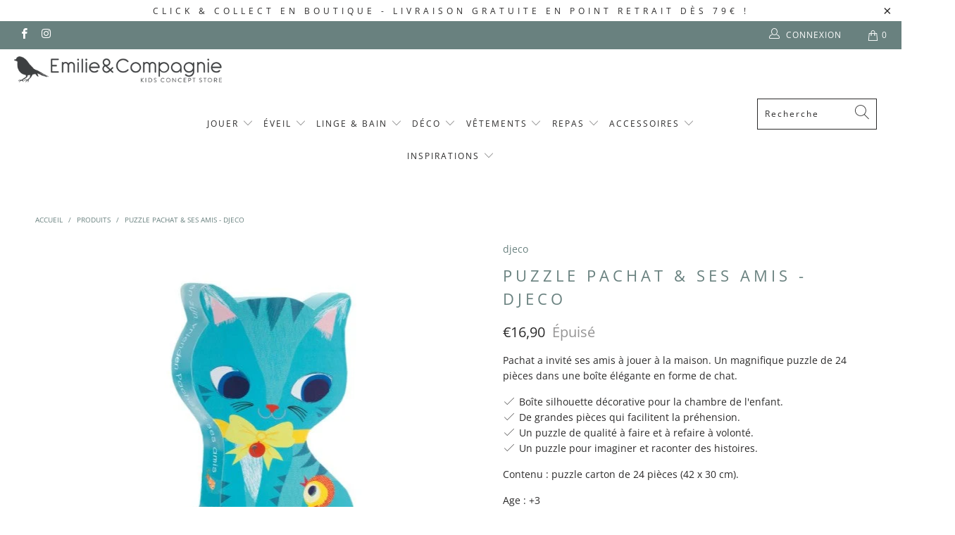

--- FILE ---
content_type: text/html; charset=utf-8
request_url: https://www.emilieetcompagnie.com/products/puzzle-pachat-ses-amis-djeco
body_size: 31816
content:


 <!DOCTYPE html>
<html lang="fr"> <head> <meta name="description" content="Pachat a invité ses amis à jouer à la maison. Un magnifique puzzle de 24 pièces dans une boîte élégante en forme de chat. Boîte silhouette décorative pour la chambre de l'enfant. De grandes pièces qui facilitent la préhension.  Un puzzle de qualité à faire et à refaire à volonté. Un puzzle pour imaginer et raconter des histoires.Contenu : puzzle carton de 24 pièces (42 x 30 cm).Age : +3 Emilie &amp; Compagnie"> <title>Puzzle Pachat & ses amis - DJECO | Emilie &amp; Compagnie</title>



<!-- "snippets/booster-seo.liquid" was not rendered, the associated app was uninstalled --> <meta charset="utf-8"> <meta http-equiv="cleartype" content="on"> <meta name="robots" content="index,follow"> <!-- Mobile Specific Metas --> <meta name="HandheldFriendly" content="True"> <meta name="MobileOptimized" content="320"> <meta name="viewport" content="width=device-width,initial-scale=1"> <meta name="theme-color" content="#ffffff"> <link rel="preconnect dns-prefetch" href="https://fonts.shopifycdn.com" /> <link rel="preconnect dns-prefetch" href="https://cdn.shopify.com" /> <link rel="preconnect dns-prefetch" href="https://v.shopify.com" /> <link rel="preconnect dns-prefetch" href="https://cdn.shopifycloud.com" /> <!-- CSS --> <link rel="stylesheet" href="https://unpkg.com/flickity@2/dist/flickity.min.css"> <!-- JavaScript --> <script src="https://unpkg.com/flickity@2/dist/flickity.pkgd.min.js"></script> <link rel="stylesheet" href="https://cdnjs.cloudflare.com/ajax/libs/fancybox/3.5.6/jquery.fancybox.css"> <!-- Stylesheets for Turbo "5.0.2" --> <link href="//www.emilieetcompagnie.com/cdn/shop/t/2/assets/styles.scss.css?v=180390477908780171691762183110" rel="stylesheet" type="text/css" media="all" /> <link href="//www.emilieetcompagnie.com/cdn/shop/t/2/assets/custom.scss.css?v=110242702072373088581747400547" rel="stylesheet" type="text/css" media="all" /> <script>
      window.lazySizesConfig = window.lazySizesConfig || {};

      lazySizesConfig.expand = 300;
      lazySizesConfig.loadHidden = false;

      /*! lazysizes - v4.1.4 */
      !function(a,b){var c=b(a,a.document);a.lazySizes=c,"object"==typeof module&&module.exports&&(module.exports=c)}(window,function(a,b){"use strict";if(b.getElementsByClassName){var c,d,e=b.documentElement,f=a.Date,g=a.HTMLPictureElement,h="addEventListener",i="getAttribute",j=a[h],k=a.setTimeout,l=a.requestAnimationFrame||k,m=a.requestIdleCallback,n=/^picture$/i,o=["load","error","lazyincluded","_lazyloaded"],p={},q=Array.prototype.forEach,r=function(a,b){return p[b]||(p[b]=new RegExp("(\\s|^)"+b+"(\\s|$)")),p[b].test(a[i]("class")||"")&&p[b]},s=function(a,b){r(a,b)||a.setAttribute("class",(a[i]("class")||"").trim()+" "+b)},t=function(a,b){var c;(c=r(a,b))&&a.setAttribute("class",(a[i]("class")||"").replace(c," "))},u=function(a,b,c){var d=c?h:"removeEventListener";c&&u(a,b),o.forEach(function(c){a[d](c,b)})},v=function(a,d,e,f,g){var h=b.createEvent("Event");return e||(e={}),e.instance=c,h.initEvent(d,!f,!g),h.detail=e,a.dispatchEvent(h),h},w=function(b,c){var e;!g&&(e=a.picturefill||d.pf)?(c&&c.src&&!b[i]("srcset")&&b.setAttribute("srcset",c.src),e({reevaluate:!0,elements:[b]})):c&&c.src&&(b.src=c.src)},x=function(a,b){return(getComputedStyle(a,null)||{})[b]},y=function(a,b,c){for(c=c||a.offsetWidth;c<d.minSize&&b&&!a._lazysizesWidth;)c=b.offsetWidth,b=b.parentNode;return c},z=function(){var a,c,d=[],e=[],f=d,g=function(){var b=f;for(f=d.length?e:d,a=!0,c=!1;b.length;)b.shift()();a=!1},h=function(d,e){a&&!e?d.apply(this,arguments):(f.push(d),c||(c=!0,(b.hidden?k:l)(g)))};return h._lsFlush=g,h}(),A=function(a,b){return b?function(){z(a)}:function(){var b=this,c=arguments;z(function(){a.apply(b,c)})}},B=function(a){var b,c=0,e=d.throttleDelay,g=d.ricTimeout,h=function(){b=!1,c=f.now(),a()},i=m&&g>49?function(){m(h,{timeout:g}),g!==d.ricTimeout&&(g=d.ricTimeout)}:A(function(){k(h)},!0);return function(a){var d;(a=a===!0)&&(g=33),b||(b=!0,d=e-(f.now()-c),0>d&&(d=0),a||9>d?i():k(i,d))}},C=function(a){var b,c,d=99,e=function(){b=null,a()},g=function(){var a=f.now()-c;d>a?k(g,d-a):(m||e)(e)};return function(){c=f.now(),b||(b=k(g,d))}};!function(){var b,c={lazyClass:"lazyload",loadedClass:"lazyloaded",loadingClass:"lazyloading",preloadClass:"lazypreload",errorClass:"lazyerror",autosizesClass:"lazyautosizes",srcAttr:"data-src",srcsetAttr:"data-srcset",sizesAttr:"data-sizes",minSize:40,customMedia:{},init:!0,expFactor:1.5,hFac:.8,loadMode:2,loadHidden:!0,ricTimeout:0,throttleDelay:125};d=a.lazySizesConfig||a.lazysizesConfig||{};for(b in c)b in d||(d[b]=c[b]);a.lazySizesConfig=d,k(function(){d.init&&F()})}();var D=function(){var g,l,m,o,p,y,D,F,G,H,I,J,K,L,M=/^img$/i,N=/^iframe$/i,O="onscroll"in a&&!/(gle|ing)bot/.test(navigator.userAgent),P=0,Q=0,R=0,S=-1,T=function(a){R--,a&&a.target&&u(a.target,T),(!a||0>R||!a.target)&&(R=0)},U=function(a,c){var d,f=a,g="hidden"==x(b.body,"visibility")||"hidden"!=x(a.parentNode,"visibility")&&"hidden"!=x(a,"visibility");for(F-=c,I+=c,G-=c,H+=c;g&&(f=f.offsetParent)&&f!=b.body&&f!=e;)g=(x(f,"opacity")||1)>0,g&&"visible"!=x(f,"overflow")&&(d=f.getBoundingClientRect(),g=H>d.left&&G<d.right&&I>d.top-1&&F<d.bottom+1);return g},V=function(){var a,f,h,j,k,m,n,p,q,r=c.elements;if((o=d.loadMode)&&8>R&&(a=r.length)){f=0,S++,null==K&&("expand"in d||(d.expand=e.clientHeight>500&&e.clientWidth>500?500:370),J=d.expand,K=J*d.expFactor),K>Q&&1>R&&S>2&&o>2&&!b.hidden?(Q=K,S=0):Q=o>1&&S>1&&6>R?J:P;for(;a>f;f++)if(r[f]&&!r[f]._lazyRace)if(O)if((p=r[f][i]("data-expand"))&&(m=1*p)||(m=Q),q!==m&&(y=innerWidth+m*L,D=innerHeight+m,n=-1*m,q=m),h=r[f].getBoundingClientRect(),(I=h.bottom)>=n&&(F=h.top)<=D&&(H=h.right)>=n*L&&(G=h.left)<=y&&(I||H||G||F)&&(d.loadHidden||"hidden"!=x(r[f],"visibility"))&&(l&&3>R&&!p&&(3>o||4>S)||U(r[f],m))){if(ba(r[f]),k=!0,R>9)break}else!k&&l&&!j&&4>R&&4>S&&o>2&&(g[0]||d.preloadAfterLoad)&&(g[0]||!p&&(I||H||G||F||"auto"!=r[f][i](d.sizesAttr)))&&(j=g[0]||r[f]);else ba(r[f]);j&&!k&&ba(j)}},W=B(V),X=function(a){s(a.target,d.loadedClass),t(a.target,d.loadingClass),u(a.target,Z),v(a.target,"lazyloaded")},Y=A(X),Z=function(a){Y({target:a.target})},$=function(a,b){try{a.contentWindow.location.replace(b)}catch(c){a.src=b}},_=function(a){var b,c=a[i](d.srcsetAttr);(b=d.customMedia[a[i]("data-media")||a[i]("media")])&&a.setAttribute("media",b),c&&a.setAttribute("srcset",c)},aa=A(function(a,b,c,e,f){var g,h,j,l,o,p;(o=v(a,"lazybeforeunveil",b)).defaultPrevented||(e&&(c?s(a,d.autosizesClass):a.setAttribute("sizes",e)),h=a[i](d.srcsetAttr),g=a[i](d.srcAttr),f&&(j=a.parentNode,l=j&&n.test(j.nodeName||"")),p=b.firesLoad||"src"in a&&(h||g||l),o={target:a},p&&(u(a,T,!0),clearTimeout(m),m=k(T,2500),s(a,d.loadingClass),u(a,Z,!0)),l&&q.call(j.getElementsByTagName("source"),_),h?a.setAttribute("srcset",h):g&&!l&&(N.test(a.nodeName)?$(a,g):a.src=g),f&&(h||l)&&w(a,{src:g})),a._lazyRace&&delete a._lazyRace,t(a,d.lazyClass),z(function(){(!p||a.complete&&a.naturalWidth>1)&&(p?T(o):R--,X(o))},!0)}),ba=function(a){var b,c=M.test(a.nodeName),e=c&&(a[i](d.sizesAttr)||a[i]("sizes")),f="auto"==e;(!f&&l||!c||!a[i]("src")&&!a.srcset||a.complete||r(a,d.errorClass)||!r(a,d.lazyClass))&&(b=v(a,"lazyunveilread").detail,f&&E.updateElem(a,!0,a.offsetWidth),a._lazyRace=!0,R++,aa(a,b,f,e,c))},ca=function(){if(!l){if(f.now()-p<999)return void k(ca,999);var a=C(function(){d.loadMode=3,W()});l=!0,d.loadMode=3,W(),j("scroll",function(){3==d.loadMode&&(d.loadMode=2),a()},!0)}};return{_:function(){p=f.now(),c.elements=b.getElementsByClassName(d.lazyClass),g=b.getElementsByClassName(d.lazyClass+" "+d.preloadClass),L=d.hFac,j("scroll",W,!0),j("resize",W,!0),a.MutationObserver?new MutationObserver(W).observe(e,{childList:!0,subtree:!0,attributes:!0}):(e[h]("DOMNodeInserted",W,!0),e[h]("DOMAttrModified",W,!0),setInterval(W,999)),j("hashchange",W,!0),["focus","mouseover","click","load","transitionend","animationend","webkitAnimationEnd"].forEach(function(a){b[h](a,W,!0)}),/d$|^c/.test(b.readyState)?ca():(j("load",ca),b[h]("DOMContentLoaded",W),k(ca,2e4)),c.elements.length?(V(),z._lsFlush()):W()},checkElems:W,unveil:ba}}(),E=function(){var a,c=A(function(a,b,c,d){var e,f,g;if(a._lazysizesWidth=d,d+="px",a.setAttribute("sizes",d),n.test(b.nodeName||""))for(e=b.getElementsByTagName("source"),f=0,g=e.length;g>f;f++)e[f].setAttribute("sizes",d);c.detail.dataAttr||w(a,c.detail)}),e=function(a,b,d){var e,f=a.parentNode;f&&(d=y(a,f,d),e=v(a,"lazybeforesizes",{width:d,dataAttr:!!b}),e.defaultPrevented||(d=e.detail.width,d&&d!==a._lazysizesWidth&&c(a,f,e,d)))},f=function(){var b,c=a.length;if(c)for(b=0;c>b;b++)e(a[b])},g=C(f);return{_:function(){a=b.getElementsByClassName(d.autosizesClass),j("resize",g)},checkElems:g,updateElem:e}}(),F=function(){F.i||(F.i=!0,E._(),D._())};return c={cfg:d,autoSizer:E,loader:D,init:F,uP:w,aC:s,rC:t,hC:r,fire:v,gW:y,rAF:z}}});

      /*! lazysizes - v4.1.4 */
      !function(a,b){var c=function(){b(a.lazySizes),a.removeEventListener("lazyunveilread",c,!0)};b=b.bind(null,a,a.document),"object"==typeof module&&module.exports?b(require("lazysizes")):a.lazySizes?c():a.addEventListener("lazyunveilread",c,!0)}(window,function(a,b,c){"use strict";function d(){this.ratioElems=b.getElementsByClassName("lazyaspectratio"),this._setupEvents(),this.processImages()}if(a.addEventListener){var e,f,g,h=Array.prototype.forEach,i=/^picture$/i,j="data-aspectratio",k="img["+j+"]",l=function(b){return a.matchMedia?(l=function(a){return!a||(matchMedia(a)||{}).matches})(b):a.Modernizr&&Modernizr.mq?!b||Modernizr.mq(b):!b},m=c.aC,n=c.rC,o=c.cfg;d.prototype={_setupEvents:function(){var a=this,c=function(b){b.naturalWidth<36?a.addAspectRatio(b,!0):a.removeAspectRatio(b,!0)},d=function(){a.processImages()};b.addEventListener("load",function(a){a.target.getAttribute&&a.target.getAttribute(j)&&c(a.target)},!0),addEventListener("resize",function(){var b,d=function(){h.call(a.ratioElems,c)};return function(){clearTimeout(b),b=setTimeout(d,99)}}()),b.addEventListener("DOMContentLoaded",d),addEventListener("load",d)},processImages:function(a){var c,d;a||(a=b),c="length"in a&&!a.nodeName?a:a.querySelectorAll(k);for(d=0;d<c.length;d++)c[d].naturalWidth>36?this.removeAspectRatio(c[d]):this.addAspectRatio(c[d])},getSelectedRatio:function(a){var b,c,d,e,f,g=a.parentNode;if(g&&i.test(g.nodeName||""))for(d=g.getElementsByTagName("source"),b=0,c=d.length;c>b;b++)if(e=d[b].getAttribute("data-media")||d[b].getAttribute("media"),o.customMedia[e]&&(e=o.customMedia[e]),l(e)){f=d[b].getAttribute(j);break}return f||a.getAttribute(j)||""},parseRatio:function(){var a=/^\s*([+\d\.]+)(\s*[\/x]\s*([+\d\.]+))?\s*$/,b={};return function(c){var d;return!b[c]&&(d=c.match(a))&&(d[3]?b[c]=d[1]/d[3]:b[c]=1*d[1]),b[c]}}(),addAspectRatio:function(b,c){var d,e=b.offsetWidth,f=b.offsetHeight;return c||m(b,"lazyaspectratio"),36>e&&0>=f?void((e||f&&a.console)&&console.log("Define width or height of image, so we can calculate the other dimension")):(d=this.getSelectedRatio(b),d=this.parseRatio(d),void(d&&(e?b.style.height=e/d+"px":b.style.width=f*d+"px")))},removeAspectRatio:function(a){n(a,"lazyaspectratio"),a.style.height="",a.style.width="",a.removeAttribute(j)}},f=function(){g=a.jQuery||a.Zepto||a.shoestring||a.$,g&&g.fn&&!g.fn.imageRatio&&g.fn.filter&&g.fn.add&&g.fn.find?g.fn.imageRatio=function(){return e.processImages(this.find(k).add(this.filter(k))),this}:g=!1},f(),setTimeout(f),e=new d,a.imageRatio=e,"object"==typeof module&&module.exports?module.exports=e:"function"==typeof define&&define.amd&&define(e)}});

        /*! lazysizes - v4.1.5 */
        !function(a,b){var c=function(){b(a.lazySizes),a.removeEventListener("lazyunveilread",c,!0)};b=b.bind(null,a,a.document),"object"==typeof module&&module.exports?b(require("lazysizes")):a.lazySizes?c():a.addEventListener("lazyunveilread",c,!0)}(window,function(a,b,c){"use strict";if(a.addEventListener){var d=/\s+/g,e=/\s*\|\s+|\s+\|\s*/g,f=/^(.+?)(?:\s+\[\s*(.+?)\s*\])(?:\s+\[\s*(.+?)\s*\])?$/,g=/^\s*\(*\s*type\s*:\s*(.+?)\s*\)*\s*$/,h=/\(|\)|'/,i={contain:1,cover:1},j=function(a){var b=c.gW(a,a.parentNode);return(!a._lazysizesWidth||b>a._lazysizesWidth)&&(a._lazysizesWidth=b),a._lazysizesWidth},k=function(a){var b;return b=(getComputedStyle(a)||{getPropertyValue:function(){}}).getPropertyValue("background-size"),!i[b]&&i[a.style.backgroundSize]&&(b=a.style.backgroundSize),b},l=function(a,b){if(b){var c=b.match(g);c&&c[1]?a.setAttribute("type",c[1]):a.setAttribute("media",lazySizesConfig.customMedia[b]||b)}},m=function(a,c,g){var h=b.createElement("picture"),i=c.getAttribute(lazySizesConfig.sizesAttr),j=c.getAttribute("data-ratio"),k=c.getAttribute("data-optimumx");c._lazybgset&&c._lazybgset.parentNode==c&&c.removeChild(c._lazybgset),Object.defineProperty(g,"_lazybgset",{value:c,writable:!0}),Object.defineProperty(c,"_lazybgset",{value:h,writable:!0}),a=a.replace(d," ").split(e),h.style.display="none",g.className=lazySizesConfig.lazyClass,1!=a.length||i||(i="auto"),a.forEach(function(a){var c,d=b.createElement("source");i&&"auto"!=i&&d.setAttribute("sizes",i),(c=a.match(f))?(d.setAttribute(lazySizesConfig.srcsetAttr,c[1]),l(d,c[2]),l(d,c[3])):d.setAttribute(lazySizesConfig.srcsetAttr,a),h.appendChild(d)}),i&&(g.setAttribute(lazySizesConfig.sizesAttr,i),c.removeAttribute(lazySizesConfig.sizesAttr),c.removeAttribute("sizes")),k&&g.setAttribute("data-optimumx",k),j&&g.setAttribute("data-ratio",j),h.appendChild(g),c.appendChild(h)},n=function(a){if(a.target._lazybgset){var b=a.target,d=b._lazybgset,e=b.currentSrc||b.src;if(e){var f=c.fire(d,"bgsetproxy",{src:e,useSrc:h.test(e)?JSON.stringify(e):e});f.defaultPrevented||(d.style.backgroundImage="url("+f.detail.useSrc+")")}b._lazybgsetLoading&&(c.fire(d,"_lazyloaded",{},!1,!0),delete b._lazybgsetLoading)}};addEventListener("lazybeforeunveil",function(a){var d,e,f;!a.defaultPrevented&&(d=a.target.getAttribute("data-bgset"))&&(f=a.target,e=b.createElement("img"),e.alt="",e._lazybgsetLoading=!0,a.detail.firesLoad=!0,m(d,f,e),setTimeout(function(){c.loader.unveil(e),c.rAF(function(){c.fire(e,"_lazyloaded",{},!0,!0),e.complete&&n({target:e})})}))}),b.addEventListener("load",n,!0),a.addEventListener("lazybeforesizes",function(a){if(a.detail.instance==c&&a.target._lazybgset&&a.detail.dataAttr){var b=a.target._lazybgset,d=k(b);i[d]&&(a.target._lazysizesParentFit=d,c.rAF(function(){a.target.setAttribute("data-parent-fit",d),a.target._lazysizesParentFit&&delete a.target._lazysizesParentFit}))}},!0),b.documentElement.addEventListener("lazybeforesizes",function(a){!a.defaultPrevented&&a.target._lazybgset&&a.detail.instance==c&&(a.detail.width=j(a.target._lazybgset))})}});</script> <script>
      
Shopify = window.Shopify || {};Shopify.theme_settings = {};Shopify.theme_settings.display_tos_checkbox = false;Shopify.theme_settings.go_to_checkout = true;Shopify.theme_settings.cart_action = "ajax";Shopify.theme_settings.collection_swatches = false;Shopify.theme_settings.collection_secondary_image = true;Shopify.theme_settings.show_multiple_currencies = false;Shopify.theme_settings.display_inventory_left = false;Shopify.theme_settings.inventory_threshold = 10;Shopify.theme_settings.limit_quantity = true;Shopify.theme_settings.menu_position = "inline";Shopify.theme_settings.newsletter_popup = false;Shopify.theme_settings.newsletter_popup_days = "2";Shopify.theme_settings.newsletter_popup_mobile = false;Shopify.theme_settings.newsletter_popup_seconds = 2;Shopify.theme_settings.pagination_type = "infinite_scroll";Shopify.theme_settings.search_pagination_type = "infinite_scroll";Shopify.theme_settings.enable_shopify_review_comments = false;Shopify.theme_settings.enable_shopify_collection_badges = false;Shopify.theme_settings.quick_shop_thumbnail_position = "bottom-thumbnails";Shopify.theme_settings.product_form_style = "swatches";Shopify.theme_settings.sale_banner_enabled = true;Shopify.theme_settings.display_savings = false;Shopify.theme_settings.display_sold_out_price = true;Shopify.theme_settings.sold_out_text = "Épuisé";Shopify.theme_settings.free_text = "Gratuit";Shopify.theme_settings.search_option = "products";Shopify.theme_settings.search_items_to_display = 5;Shopify.theme_settings.enable_autocomplete = true;Shopify.theme_settings.page_dots_enabled = true;Shopify.theme_settings.slideshow_arrow_size = "light";Shopify.theme_settings.quick_shop_enabled = false;Shopify.translation =Shopify.translation || {};Shopify.translation.agree_to_terms_warning = "Vous devez accepter les termes et conditions à la caisse.";Shopify.translation.one_item_left = "produit en stock";Shopify.translation.items_left_text = "produits en stock";Shopify.translation.cart_savings_text = "Économisez";Shopify.translation.cart_discount_text = "Remise";Shopify.translation.cart_subtotal_text = "Sous-total";Shopify.translation.cart_remove_text = "Supprimer";Shopify.translation.newsletter_success_text = "Merci de vous être inscrit(e) à notre liste de diffusion !";Shopify.translation.notify_email = "Saisissez votre adresse e-mail...";Shopify.translation.notify_email_value = "Translation missing: fr.contact.fields.email";Shopify.translation.notify_email_send = "Envoyer";Shopify.translation.notify_message_first = "Merci de me contacter lorsque ";Shopify.translation.notify_message_last = " est disponible à nouveau - ";Shopify.translation.notify_success_text = "Merci ! Nous vous contacterons lorsque ce produit sera de nouveau disponible !";Shopify.translation.add_to_cart = "Ajouter au panier";Shopify.translation.coming_soon_text = "À Venir";Shopify.translation.sold_out_text = "Épuisé";Shopify.translation.sale_text = "Promo";Shopify.translation.savings_text = "Économisez";Shopify.translation.free_price_text = "Translation missing: fr.settings.free_price_text";Shopify.translation.from_text = "À partir de";Shopify.translation.new_text = "Nouveauté";Shopify.translation.pre_order_text = "Pré-Commande";Shopify.translation.unavailable_text = "Indisponible";Shopify.translation.all_results = "Tous les résultats";</script> <link rel="shortcut icon" type="image/x-icon" href="//www.emilieetcompagnie.com/cdn/shop/files/favicon-emilie-et-compagnie_180x180.png?v=1613702663"> <link rel="apple-touch-icon" href="//www.emilieetcompagnie.com/cdn/shop/files/favicon-emilie-et-compagnie_180x180.png?v=1613702663"/> <link rel="apple-touch-icon" sizes="57x57" href="//www.emilieetcompagnie.com/cdn/shop/files/favicon-emilie-et-compagnie_57x57.png?v=1613702663"/> <link rel="apple-touch-icon" sizes="60x60" href="//www.emilieetcompagnie.com/cdn/shop/files/favicon-emilie-et-compagnie_60x60.png?v=1613702663"/> <link rel="apple-touch-icon" sizes="72x72" href="//www.emilieetcompagnie.com/cdn/shop/files/favicon-emilie-et-compagnie_72x72.png?v=1613702663"/> <link rel="apple-touch-icon" sizes="76x76" href="//www.emilieetcompagnie.com/cdn/shop/files/favicon-emilie-et-compagnie_76x76.png?v=1613702663"/> <link rel="apple-touch-icon" sizes="114x114" href="//www.emilieetcompagnie.com/cdn/shop/files/favicon-emilie-et-compagnie_114x114.png?v=1613702663"/> <link rel="apple-touch-icon" sizes="180x180" href="//www.emilieetcompagnie.com/cdn/shop/files/favicon-emilie-et-compagnie_180x180.png?v=1613702663"/> <link rel="apple-touch-icon" sizes="228x228" href="//www.emilieetcompagnie.com/cdn/shop/files/favicon-emilie-et-compagnie_228x228.png?v=1613702663"/> <link rel="canonical" href="https://www.emilieetcompagnie.com/products/puzzle-pachat-ses-amis-djeco" /> <script>window.performance && window.performance.mark && window.performance.mark('shopify.content_for_header.start');</script><meta name="google-site-verification" content="o7FKjfVxW0tELgmjri-FC-Puy9qsY4yCDoPLtSkhl6E">
<meta name="google-site-verification" content="T0JpuOLrg0d8nXJSsLsbi_oU4-sG6C5-B_1Q4c-vVx0">
<meta name="google-site-verification" content="CiJVmy2EiDhS1cSrCT5l0dIxiCgyzrJZkTGsIhTJG7E">
<meta name="facebook-domain-verification" content="fo3gp7i8n1zrjccwmu5z2cujbxpztd">
<meta id="shopify-digital-wallet" name="shopify-digital-wallet" content="/31269519419/digital_wallets/dialog">
<meta name="shopify-checkout-api-token" content="535323ac76a505ec4683cf14723c0004">
<link rel="alternate" type="application/json+oembed" href="https://www.emilieetcompagnie.com/products/puzzle-pachat-ses-amis-djeco.oembed">
<script async="async" src="/checkouts/internal/preloads.js?locale=fr-FR"></script>
<link rel="preconnect" href="https://shop.app" crossorigin="anonymous">
<script async="async" src="https://shop.app/checkouts/internal/preloads.js?locale=fr-FR&shop_id=31269519419" crossorigin="anonymous"></script>
<script id="apple-pay-shop-capabilities" type="application/json">{"shopId":31269519419,"countryCode":"FR","currencyCode":"EUR","merchantCapabilities":["supports3DS"],"merchantId":"gid:\/\/shopify\/Shop\/31269519419","merchantName":"Emilie \u0026 Compagnie","requiredBillingContactFields":["postalAddress","email","phone"],"requiredShippingContactFields":["postalAddress","email","phone"],"shippingType":"shipping","supportedNetworks":["visa","masterCard","amex","maestro"],"total":{"type":"pending","label":"Emilie \u0026 Compagnie","amount":"1.00"},"shopifyPaymentsEnabled":true,"supportsSubscriptions":true}</script>
<script id="shopify-features" type="application/json">{"accessToken":"535323ac76a505ec4683cf14723c0004","betas":["rich-media-storefront-analytics"],"domain":"www.emilieetcompagnie.com","predictiveSearch":true,"shopId":31269519419,"locale":"fr"}</script>
<script>var Shopify = Shopify || {};
Shopify.shop = "emilieetcompagnie.myshopify.com";
Shopify.locale = "fr";
Shopify.currency = {"active":"EUR","rate":"1.0"};
Shopify.country = "FR";
Shopify.theme = {"name":"Turbo-5-0-2-lobstter","id":86780117051,"schema_name":"Turbo","schema_version":"5.0.2","theme_store_id":null,"role":"main"};
Shopify.theme.handle = "null";
Shopify.theme.style = {"id":null,"handle":null};
Shopify.cdnHost = "www.emilieetcompagnie.com/cdn";
Shopify.routes = Shopify.routes || {};
Shopify.routes.root = "/";</script>
<script type="module">!function(o){(o.Shopify=o.Shopify||{}).modules=!0}(window);</script>
<script>!function(o){function n(){var o=[];function n(){o.push(Array.prototype.slice.apply(arguments))}return n.q=o,n}var t=o.Shopify=o.Shopify||{};t.loadFeatures=n(),t.autoloadFeatures=n()}(window);</script>
<script>
  window.ShopifyPay = window.ShopifyPay || {};
  window.ShopifyPay.apiHost = "shop.app\/pay";
  window.ShopifyPay.redirectState = null;
</script>
<script id="shop-js-analytics" type="application/json">{"pageType":"product"}</script>
<script defer="defer" async type="module" src="//www.emilieetcompagnie.com/cdn/shopifycloud/shop-js/modules/v2/client.init-shop-cart-sync_ChgkhDwU.fr.esm.js"></script>
<script defer="defer" async type="module" src="//www.emilieetcompagnie.com/cdn/shopifycloud/shop-js/modules/v2/chunk.common_BJcqwDuF.esm.js"></script>
<script type="module">
  await import("//www.emilieetcompagnie.com/cdn/shopifycloud/shop-js/modules/v2/client.init-shop-cart-sync_ChgkhDwU.fr.esm.js");
await import("//www.emilieetcompagnie.com/cdn/shopifycloud/shop-js/modules/v2/chunk.common_BJcqwDuF.esm.js");

  window.Shopify.SignInWithShop?.initShopCartSync?.({"fedCMEnabled":true,"windoidEnabled":true});

</script>
<script>
  window.Shopify = window.Shopify || {};
  if (!window.Shopify.featureAssets) window.Shopify.featureAssets = {};
  window.Shopify.featureAssets['shop-js'] = {"shop-cart-sync":["modules/v2/client.shop-cart-sync_D4o_5Ov_.fr.esm.js","modules/v2/chunk.common_BJcqwDuF.esm.js"],"init-fed-cm":["modules/v2/client.init-fed-cm_BPY0MiuD.fr.esm.js","modules/v2/chunk.common_BJcqwDuF.esm.js"],"init-shop-email-lookup-coordinator":["modules/v2/client.init-shop-email-lookup-coordinator_CDHycKYk.fr.esm.js","modules/v2/chunk.common_BJcqwDuF.esm.js"],"shop-cash-offers":["modules/v2/client.shop-cash-offers_NQsrJJFl.fr.esm.js","modules/v2/chunk.common_BJcqwDuF.esm.js","modules/v2/chunk.modal_Cjxu_1fo.esm.js"],"init-shop-cart-sync":["modules/v2/client.init-shop-cart-sync_ChgkhDwU.fr.esm.js","modules/v2/chunk.common_BJcqwDuF.esm.js"],"init-windoid":["modules/v2/client.init-windoid_Cm8_3XkW.fr.esm.js","modules/v2/chunk.common_BJcqwDuF.esm.js"],"shop-toast-manager":["modules/v2/client.shop-toast-manager_PCb2cpdP.fr.esm.js","modules/v2/chunk.common_BJcqwDuF.esm.js"],"pay-button":["modules/v2/client.pay-button_4LiCA2qV.fr.esm.js","modules/v2/chunk.common_BJcqwDuF.esm.js"],"shop-button":["modules/v2/client.shop-button_GeIwBG5B.fr.esm.js","modules/v2/chunk.common_BJcqwDuF.esm.js"],"shop-login-button":["modules/v2/client.shop-login-button_CUrU_OLp.fr.esm.js","modules/v2/chunk.common_BJcqwDuF.esm.js","modules/v2/chunk.modal_Cjxu_1fo.esm.js"],"avatar":["modules/v2/client.avatar_BTnouDA3.fr.esm.js"],"shop-follow-button":["modules/v2/client.shop-follow-button_su6NTC-j.fr.esm.js","modules/v2/chunk.common_BJcqwDuF.esm.js","modules/v2/chunk.modal_Cjxu_1fo.esm.js"],"init-customer-accounts-sign-up":["modules/v2/client.init-customer-accounts-sign-up_DcRbvCo_.fr.esm.js","modules/v2/client.shop-login-button_CUrU_OLp.fr.esm.js","modules/v2/chunk.common_BJcqwDuF.esm.js","modules/v2/chunk.modal_Cjxu_1fo.esm.js"],"init-shop-for-new-customer-accounts":["modules/v2/client.init-shop-for-new-customer-accounts_B_arnwTM.fr.esm.js","modules/v2/client.shop-login-button_CUrU_OLp.fr.esm.js","modules/v2/chunk.common_BJcqwDuF.esm.js","modules/v2/chunk.modal_Cjxu_1fo.esm.js"],"init-customer-accounts":["modules/v2/client.init-customer-accounts_DeviBYnH.fr.esm.js","modules/v2/client.shop-login-button_CUrU_OLp.fr.esm.js","modules/v2/chunk.common_BJcqwDuF.esm.js","modules/v2/chunk.modal_Cjxu_1fo.esm.js"],"checkout-modal":["modules/v2/client.checkout-modal_CLohB8EO.fr.esm.js","modules/v2/chunk.common_BJcqwDuF.esm.js","modules/v2/chunk.modal_Cjxu_1fo.esm.js"],"lead-capture":["modules/v2/client.lead-capture_CsJGJY_m.fr.esm.js","modules/v2/chunk.common_BJcqwDuF.esm.js","modules/v2/chunk.modal_Cjxu_1fo.esm.js"],"shop-login":["modules/v2/client.shop-login_gLzDdfIx.fr.esm.js","modules/v2/chunk.common_BJcqwDuF.esm.js","modules/v2/chunk.modal_Cjxu_1fo.esm.js"],"payment-terms":["modules/v2/client.payment-terms_DZ7f6SjO.fr.esm.js","modules/v2/chunk.common_BJcqwDuF.esm.js","modules/v2/chunk.modal_Cjxu_1fo.esm.js"]};
</script>
<script>(function() {
  var isLoaded = false;
  function asyncLoad() {
    if (isLoaded) return;
    isLoaded = true;
    var urls = ["https:\/\/shy.elfsight.com\/p\/platform.js?shop=emilieetcompagnie.myshopify.com","https:\/\/gift-reggie.eshopadmin.com\/static\/js\/agglomeration.js?shop=emilieetcompagnie.myshopify.com","https:\/\/d18eg7dreypte5.cloudfront.net\/browse-abandonment\/smsbump_timer.js?shop=emilieetcompagnie.myshopify.com","https:\/\/d1564fddzjmdj5.cloudfront.net\/initializercolissimo.js?app_name=happycolissimo\u0026cloud=d1564fddzjmdj5.cloudfront.net\u0026shop=emilieetcompagnie.myshopify.com"];
    for (var i = 0; i <urls.length; i++) {
      var s = document.createElement('script');
      s.type = 'text/javascript';
      s.async = true;
      s.src = urls[i];
      var x = document.getElementsByTagName('script')[0];
      x.parentNode.insertBefore(s, x);
    }
  };
  if(window.attachEvent) {
    window.attachEvent('onload', asyncLoad);
  } else {
    window.addEventListener('load', asyncLoad, false);
  }
})();</script>
<script id="__st">var __st={"a":31269519419,"offset":3600,"reqid":"456b1f8e-1f3e-4697-beaa-f89dbc17d6c1-1764057595","pageurl":"www.emilieetcompagnie.com\/products\/puzzle-pachat-ses-amis-djeco","u":"b575eb445299","p":"product","rtyp":"product","rid":4669043179579};</script>
<script>window.ShopifyPaypalV4VisibilityTracking = true;</script>
<script id="captcha-bootstrap">!function(){'use strict';const t='contact',e='account',n='new_comment',o=[[t,t],['blogs',n],['comments',n],[t,'customer']],c=[[e,'customer_login'],[e,'guest_login'],[e,'recover_customer_password'],[e,'create_customer']],r=t=>t.map((([t,e])=>`form[action*='/${t}']:not([data-nocaptcha='true']) input[name='form_type'][value='${e}']`)).join(','),a=t=>()=>t?[...document.querySelectorAll(t)].map((t=>t.form)):[];function s(){const t=[...o],e=r(t);return a(e)}const i='password',u='form_key',d=['recaptcha-v3-token','g-recaptcha-response','h-captcha-response',i],f=()=>{try{return window.sessionStorage}catch{return}},m='__shopify_v',_=t=>t.elements[u];function p(t,e,n=!1){try{const o=window.sessionStorage,c=JSON.parse(o.getItem(e)),{data:r}=function(t){const{data:e,action:n}=t;return t[m]||n?{data:e,action:n}:{data:t,action:n}}(c);for(const[e,n]of Object.entries(r))t.elements[e]&&(t.elements[e].value=n);n&&o.removeItem(e)}catch(o){console.error('form repopulation failed',{error:o})}}const l='form_type',E='cptcha';function T(t){t.dataset[E]=!0}const w=window,h=w.document,L='Shopify',v='ce_forms',y='captcha';let A=!1;((t,e)=>{const n=(g='f06e6c50-85a8-45c8-87d0-21a2b65856fe',I='https://cdn.shopify.com/shopifycloud/storefront-forms-hcaptcha/ce_storefront_forms_captcha_hcaptcha.v1.5.2.iife.js',D={infoText:'Protégé par hCaptcha',privacyText:'Confidentialité',termsText:'Conditions'},(t,e,n)=>{const o=w[L][v],c=o.bindForm;if(c)return c(t,g,e,D).then(n);var r;o.q.push([[t,g,e,D],n]),r=I,A||(h.body.append(Object.assign(h.createElement('script'),{id:'captcha-provider',async:!0,src:r})),A=!0)});var g,I,D;w[L]=w[L]||{},w[L][v]=w[L][v]||{},w[L][v].q=[],w[L][y]=w[L][y]||{},w[L][y].protect=function(t,e){n(t,void 0,e),T(t)},Object.freeze(w[L][y]),function(t,e,n,w,h,L){const[v,y,A,g]=function(t,e,n){const i=e?o:[],u=t?c:[],d=[...i,...u],f=r(d),m=r(i),_=r(d.filter((([t,e])=>n.includes(e))));return[a(f),a(m),a(_),s()]}(w,h,L),I=t=>{const e=t.target;return e instanceof HTMLFormElement?e:e&&e.form},D=t=>v().includes(t);t.addEventListener('submit',(t=>{const e=I(t);if(!e)return;const n=D(e)&&!e.dataset.hcaptchaBound&&!e.dataset.recaptchaBound,o=_(e),c=g().includes(e)&&(!o||!o.value);(n||c)&&t.preventDefault(),c&&!n&&(function(t){try{if(!f())return;!function(t){const e=f();if(!e)return;const n=_(t);if(!n)return;const o=n.value;o&&e.removeItem(o)}(t);const e=Array.from(Array(32),(()=>Math.random().toString(36)[2])).join('');!function(t,e){_(t)||t.append(Object.assign(document.createElement('input'),{type:'hidden',name:u})),t.elements[u].value=e}(t,e),function(t,e){const n=f();if(!n)return;const o=[...t.querySelectorAll(`input[type='${i}']`)].map((({name:t})=>t)),c=[...d,...o],r={};for(const[a,s]of new FormData(t).entries())c.includes(a)||(r[a]=s);n.setItem(e,JSON.stringify({[m]:1,action:t.action,data:r}))}(t,e)}catch(e){console.error('failed to persist form',e)}}(e),e.submit())}));const S=(t,e)=>{t&&!t.dataset[E]&&(n(t,e.some((e=>e===t))),T(t))};for(const o of['focusin','change'])t.addEventListener(o,(t=>{const e=I(t);D(e)&&S(e,y())}));const B=e.get('form_key'),M=e.get(l),P=B&&M;t.addEventListener('DOMContentLoaded',(()=>{const t=y();if(P)for(const e of t)e.elements[l].value===M&&p(e,B);[...new Set([...A(),...v().filter((t=>'true'===t.dataset.shopifyCaptcha))])].forEach((e=>S(e,t)))}))}(h,new URLSearchParams(w.location.search),n,t,e,['guest_login'])})(!0,!0)}();</script>
<script integrity="sha256-52AcMU7V7pcBOXWImdc/TAGTFKeNjmkeM1Pvks/DTgc=" data-source-attribution="shopify.loadfeatures" defer="defer" src="//www.emilieetcompagnie.com/cdn/shopifycloud/storefront/assets/storefront/load_feature-81c60534.js" crossorigin="anonymous"></script>
<script crossorigin="anonymous" defer="defer" src="//www.emilieetcompagnie.com/cdn/shopifycloud/storefront/assets/shopify_pay/storefront-65b4c6d7.js?v=20250812"></script>
<script data-source-attribution="shopify.dynamic_checkout.dynamic.init">var Shopify=Shopify||{};Shopify.PaymentButton=Shopify.PaymentButton||{isStorefrontPortableWallets:!0,init:function(){window.Shopify.PaymentButton.init=function(){};var t=document.createElement("script");t.src="https://www.emilieetcompagnie.com/cdn/shopifycloud/portable-wallets/latest/portable-wallets.fr.js",t.type="module",document.head.appendChild(t)}};
</script>
<script data-source-attribution="shopify.dynamic_checkout.buyer_consent">
  function portableWalletsHideBuyerConsent(e){var t=document.getElementById("shopify-buyer-consent"),n=document.getElementById("shopify-subscription-policy-button");t&&n&&(t.classList.add("hidden"),t.setAttribute("aria-hidden","true"),n.removeEventListener("click",e))}function portableWalletsShowBuyerConsent(e){var t=document.getElementById("shopify-buyer-consent"),n=document.getElementById("shopify-subscription-policy-button");t&&n&&(t.classList.remove("hidden"),t.removeAttribute("aria-hidden"),n.addEventListener("click",e))}window.Shopify?.PaymentButton&&(window.Shopify.PaymentButton.hideBuyerConsent=portableWalletsHideBuyerConsent,window.Shopify.PaymentButton.showBuyerConsent=portableWalletsShowBuyerConsent);
</script>
<script data-source-attribution="shopify.dynamic_checkout.cart.bootstrap">document.addEventListener("DOMContentLoaded",(function(){function t(){return document.querySelector("shopify-accelerated-checkout-cart, shopify-accelerated-checkout")}if(t())Shopify.PaymentButton.init();else{new MutationObserver((function(e,n){t()&&(Shopify.PaymentButton.init(),n.disconnect())})).observe(document.body,{childList:!0,subtree:!0})}}));
</script>
<script id='scb4127' type='text/javascript' async='' src='https://www.emilieetcompagnie.com/cdn/shopifycloud/privacy-banner/storefront-banner.js'></script><link id="shopify-accelerated-checkout-styles" rel="stylesheet" media="screen" href="https://www.emilieetcompagnie.com/cdn/shopifycloud/portable-wallets/latest/accelerated-checkout-backwards-compat.css" crossorigin="anonymous">
<style id="shopify-accelerated-checkout-cart">
        #shopify-buyer-consent {
  margin-top: 1em;
  display: inline-block;
  width: 100%;
}

#shopify-buyer-consent.hidden {
  display: none;
}

#shopify-subscription-policy-button {
  background: none;
  border: none;
  padding: 0;
  text-decoration: underline;
  font-size: inherit;
  cursor: pointer;
}

#shopify-subscription-policy-button::before {
  box-shadow: none;
}

      </style>

<script>window.performance && window.performance.mark && window.performance.mark('shopify.content_for_header.end');</script>

    

<meta name="author" content="Emilie &amp; Compagnie">
<meta property="og:url" content="https://www.emilieetcompagnie.com/products/puzzle-pachat-ses-amis-djeco">
<meta property="og:site_name" content="Emilie &amp; Compagnie"> <meta property="og:type" content="product"> <meta property="og:title" content="Puzzle Pachat &amp; ses amis - DJECO"> <meta property="og:image" content="https://www.emilieetcompagnie.com/cdn/shop/products/puzzle-pachat-ses-amis-djeco-eveil-jeux-emilieetcompagnie-573470_600x.jpg?v=1643894817"> <meta property="og:image:secure_url" content="https://www.emilieetcompagnie.com/cdn/shop/products/puzzle-pachat-ses-amis-djeco-eveil-jeux-emilieetcompagnie-573470_600x.jpg?v=1643894817"> <meta property="og:image:width" content="500"> <meta property="og:image:height" content="500"> <meta property="og:image" content="https://www.emilieetcompagnie.com/cdn/shop/products/puzzle-pachat-ses-amis-djeco-eveil-jeux-emilieetcompagnie-161968_600x.jpg?v=1643881971"> <meta property="og:image:secure_url" content="https://www.emilieetcompagnie.com/cdn/shop/products/puzzle-pachat-ses-amis-djeco-eveil-jeux-emilieetcompagnie-161968_600x.jpg?v=1643881971"> <meta property="og:image:width" content="1200"> <meta property="og:image:height" content="1200"> <meta property="product:price:amount" content="16,90"> <meta property="product:price:currency" content="EUR"> <meta property="og:description" content="Pachat a invité ses amis à jouer à la maison. Un magnifique puzzle de 24 pièces dans une boîte élégante en forme de chat. Boîte silhouette décorative pour la chambre de l&#39;enfant. De grandes pièces qui facilitent la préhension. Un puzzle de qualité à faire et à refaire à volonté. Un puzzle pour imaginer et raconter des ">




<meta name="twitter:card" content="summary"> <meta name="twitter:title" content="Puzzle Pachat & ses amis - DJECO"> <meta name="twitter:description" content="
Pachat a invité ses amis à jouer à la maison. Un magnifique puzzle de 24 pièces dans une boîte élégante en forme de chat.
 Boîte silhouette décorative pour la chambre de l&#39;enfant. De grandes pièces qui facilitent la préhension.  Un puzzle de qualité à faire et à refaire à volonté. Un puzzle pour imaginer et raconter des histoires.
Contenu : puzzle carton de 24 pièces (42 x 30 cm).
Age : +3"> <meta name="twitter:image" content="https://www.emilieetcompagnie.com/cdn/shop/products/puzzle-pachat-ses-amis-djeco-eveil-jeux-emilieetcompagnie-573470_240x.jpg?v=1643894817"> <meta name="twitter:image:width" content="240"> <meta name="twitter:image:height" content="240"> <meta name="twitter:image:alt" content="Puzzle Pachat & ses amis - DJECO DJ07207 3070900072077"> <!-- Balisage JSON-LD généré par l'outil d'aide au balisage de données structurées de Google -->
<script type="application/ld+json">
{
  "@context": "http://schema.org",
  "@type": "LocalBusiness",
  "name": "EMILIE ET COMPAGNIE",
  "image": "https://www.emilieetcompagnie.com/cdn/shop/files/logo_emilie_et_cie_zonder_achtergrond_410x.png?v=1613714821",
  "telephone": "04 42 92 69 63",
  "address": {
    "@type": "PostalAddress",
    "streetAddress": "9 rue Paul Bert",
    "addressLocality": "Aix en Provence",
    "addressCountry": "France",
    "postalCode": "13100"
  }
}
</script><link href="https://monorail-edge.shopifysvc.com" rel="dns-prefetch">
<script>(function(){if ("sendBeacon" in navigator && "performance" in window) {try {var session_token_from_headers = performance.getEntriesByType('navigation')[0].serverTiming.find(x => x.name == '_s').description;} catch {var session_token_from_headers = undefined;}var session_cookie_matches = document.cookie.match(/_shopify_s=([^;]*)/);var session_token_from_cookie = session_cookie_matches && session_cookie_matches.length === 2 ? session_cookie_matches[1] : "";var session_token = session_token_from_headers || session_token_from_cookie || "";function handle_abandonment_event(e) {var entries = performance.getEntries().filter(function(entry) {return /monorail-edge.shopifysvc.com/.test(entry.name);});if (!window.abandonment_tracked && entries.length === 0) {window.abandonment_tracked = true;var currentMs = Date.now();var navigation_start = performance.timing.navigationStart;var payload = {shop_id: 31269519419,url: window.location.href,navigation_start,duration: currentMs - navigation_start,session_token,page_type: "product"};window.navigator.sendBeacon("https://monorail-edge.shopifysvc.com/v1/produce", JSON.stringify({schema_id: "online_store_buyer_site_abandonment/1.1",payload: payload,metadata: {event_created_at_ms: currentMs,event_sent_at_ms: currentMs}}));}}window.addEventListener('pagehide', handle_abandonment_event);}}());</script>
<script id="web-pixels-manager-setup">(function e(e,d,r,n,o){if(void 0===o&&(o={}),!Boolean(null===(a=null===(i=window.Shopify)||void 0===i?void 0:i.analytics)||void 0===a?void 0:a.replayQueue)){var i,a;window.Shopify=window.Shopify||{};var t=window.Shopify;t.analytics=t.analytics||{};var s=t.analytics;s.replayQueue=[],s.publish=function(e,d,r){return s.replayQueue.push([e,d,r]),!0};try{self.performance.mark("wpm:start")}catch(e){}var l=function(){var e={modern:/Edge?\/(1{2}[4-9]|1[2-9]\d|[2-9]\d{2}|\d{4,})\.\d+(\.\d+|)|Firefox\/(1{2}[4-9]|1[2-9]\d|[2-9]\d{2}|\d{4,})\.\d+(\.\d+|)|Chrom(ium|e)\/(9{2}|\d{3,})\.\d+(\.\d+|)|(Maci|X1{2}).+ Version\/(15\.\d+|(1[6-9]|[2-9]\d|\d{3,})\.\d+)([,.]\d+|)( \(\w+\)|)( Mobile\/\w+|) Safari\/|Chrome.+OPR\/(9{2}|\d{3,})\.\d+\.\d+|(CPU[ +]OS|iPhone[ +]OS|CPU[ +]iPhone|CPU IPhone OS|CPU iPad OS)[ +]+(15[._]\d+|(1[6-9]|[2-9]\d|\d{3,})[._]\d+)([._]\d+|)|Android:?[ /-](13[3-9]|1[4-9]\d|[2-9]\d{2}|\d{4,})(\.\d+|)(\.\d+|)|Android.+Firefox\/(13[5-9]|1[4-9]\d|[2-9]\d{2}|\d{4,})\.\d+(\.\d+|)|Android.+Chrom(ium|e)\/(13[3-9]|1[4-9]\d|[2-9]\d{2}|\d{4,})\.\d+(\.\d+|)|SamsungBrowser\/([2-9]\d|\d{3,})\.\d+/,legacy:/Edge?\/(1[6-9]|[2-9]\d|\d{3,})\.\d+(\.\d+|)|Firefox\/(5[4-9]|[6-9]\d|\d{3,})\.\d+(\.\d+|)|Chrom(ium|e)\/(5[1-9]|[6-9]\d|\d{3,})\.\d+(\.\d+|)([\d.]+$|.*Safari\/(?![\d.]+ Edge\/[\d.]+$))|(Maci|X1{2}).+ Version\/(10\.\d+|(1[1-9]|[2-9]\d|\d{3,})\.\d+)([,.]\d+|)( \(\w+\)|)( Mobile\/\w+|) Safari\/|Chrome.+OPR\/(3[89]|[4-9]\d|\d{3,})\.\d+\.\d+|(CPU[ +]OS|iPhone[ +]OS|CPU[ +]iPhone|CPU IPhone OS|CPU iPad OS)[ +]+(10[._]\d+|(1[1-9]|[2-9]\d|\d{3,})[._]\d+)([._]\d+|)|Android:?[ /-](13[3-9]|1[4-9]\d|[2-9]\d{2}|\d{4,})(\.\d+|)(\.\d+|)|Mobile Safari.+OPR\/([89]\d|\d{3,})\.\d+\.\d+|Android.+Firefox\/(13[5-9]|1[4-9]\d|[2-9]\d{2}|\d{4,})\.\d+(\.\d+|)|Android.+Chrom(ium|e)\/(13[3-9]|1[4-9]\d|[2-9]\d{2}|\d{4,})\.\d+(\.\d+|)|Android.+(UC? ?Browser|UCWEB|U3)[ /]?(15\.([5-9]|\d{2,})|(1[6-9]|[2-9]\d|\d{3,})\.\d+)\.\d+|SamsungBrowser\/(5\.\d+|([6-9]|\d{2,})\.\d+)|Android.+MQ{2}Browser\/(14(\.(9|\d{2,})|)|(1[5-9]|[2-9]\d|\d{3,})(\.\d+|))(\.\d+|)|K[Aa][Ii]OS\/(3\.\d+|([4-9]|\d{2,})\.\d+)(\.\d+|)/},d=e.modern,r=e.legacy,n=navigator.userAgent;return n.match(d)?"modern":n.match(r)?"legacy":"unknown"}(),u="modern"===l?"modern":"legacy",c=(null!=n?n:{modern:"",legacy:""})[u],f=function(e){return[e.baseUrl,"/wpm","/b",e.hashVersion,"modern"===e.buildTarget?"m":"l",".js"].join("")}({baseUrl:d,hashVersion:r,buildTarget:u}),m=function(e){var d=e.version,r=e.bundleTarget,n=e.surface,o=e.pageUrl,i=e.monorailEndpoint;return{emit:function(e){var a=e.status,t=e.errorMsg,s=(new Date).getTime(),l=JSON.stringify({metadata:{event_sent_at_ms:s},events:[{schema_id:"web_pixels_manager_load/3.1",payload:{version:d,bundle_target:r,page_url:o,status:a,surface:n,error_msg:t},metadata:{event_created_at_ms:s}}]});if(!i)return console&&console.warn&&console.warn("[Web Pixels Manager] No Monorail endpoint provided, skipping logging."),!1;try{return self.navigator.sendBeacon.bind(self.navigator)(i,l)}catch(e){}var u=new XMLHttpRequest;try{return u.open("POST",i,!0),u.setRequestHeader("Content-Type","text/plain"),u.send(l),!0}catch(e){return console&&console.warn&&console.warn("[Web Pixels Manager] Got an unhandled error while logging to Monorail."),!1}}}}({version:r,bundleTarget:l,surface:e.surface,pageUrl:self.location.href,monorailEndpoint:e.monorailEndpoint});try{o.browserTarget=l,function(e){var d=e.src,r=e.async,n=void 0===r||r,o=e.onload,i=e.onerror,a=e.sri,t=e.scriptDataAttributes,s=void 0===t?{}:t,l=document.createElement("script"),u=document.querySelector("head"),c=document.querySelector("body");if(l.async=n,l.src=d,a&&(l.integrity=a,l.crossOrigin="anonymous"),s)for(var f in s)if(Object.prototype.hasOwnProperty.call(s,f))try{l.dataset[f]=s[f]}catch(e){}if(o&&l.addEventListener("load",o),i&&l.addEventListener("error",i),u)u.appendChild(l);else{if(!c)throw new Error("Did not find a head or body element to append the script");c.appendChild(l)}}({src:f,async:!0,onload:function(){if(!function(){var e,d;return Boolean(null===(d=null===(e=window.Shopify)||void 0===e?void 0:e.analytics)||void 0===d?void 0:d.initialized)}()){var d=window.webPixelsManager.init(e)||void 0;if(d){var r=window.Shopify.analytics;r.replayQueue.forEach((function(e){var r=e[0],n=e[1],o=e[2];d.publishCustomEvent(r,n,o)})),r.replayQueue=[],r.publish=d.publishCustomEvent,r.visitor=d.visitor,r.initialized=!0}}},onerror:function(){return m.emit({status:"failed",errorMsg:"".concat(f," has failed to load")})},sri:function(e){var d=/^sha384-[A-Za-z0-9+/=]+$/;return"string"==typeof e&&d.test(e)}(c)?c:"",scriptDataAttributes:o}),m.emit({status:"loading"})}catch(e){m.emit({status:"failed",errorMsg:(null==e?void 0:e.message)||"Unknown error"})}}})({shopId: 31269519419,storefrontBaseUrl: "https://www.emilieetcompagnie.com",extensionsBaseUrl: "https://extensions.shopifycdn.com/cdn/shopifycloud/web-pixels-manager",monorailEndpoint: "https://monorail-edge.shopifysvc.com/unstable/produce_batch",surface: "storefront-renderer",enabledBetaFlags: ["2dca8a86"],webPixelsConfigList: [{"id":"1332904262","configuration":"{\"pixelCode\":\"CSSCHQRC77U0SUN7F94G\"}","eventPayloadVersion":"v1","runtimeContext":"STRICT","scriptVersion":"22e92c2ad45662f435e4801458fb78cc","type":"APP","apiClientId":4383523,"privacyPurposes":["ANALYTICS","MARKETING","SALE_OF_DATA"],"dataSharingAdjustments":{"protectedCustomerApprovalScopes":["read_customer_address","read_customer_email","read_customer_name","read_customer_personal_data","read_customer_phone"]}},{"id":"1323532614","configuration":"{\"store\":\"emilieetcompagnie.myshopify.com\"}","eventPayloadVersion":"v1","runtimeContext":"STRICT","scriptVersion":"8450b52b59e80bfb2255f1e069ee1acd","type":"APP","apiClientId":740217,"privacyPurposes":["ANALYTICS","MARKETING","SALE_OF_DATA"],"dataSharingAdjustments":{"protectedCustomerApprovalScopes":["read_customer_address","read_customer_email","read_customer_name","read_customer_personal_data","read_customer_phone"]}},{"id":"1078493510","configuration":"{\"config\":\"{\\\"google_tag_ids\\\":[\\\"AW-328835804\\\",\\\"GT-5M3B7ZN\\\"],\\\"target_country\\\":\\\"FR\\\",\\\"gtag_events\\\":[{\\\"type\\\":\\\"begin_checkout\\\",\\\"action_label\\\":\\\"AW-328835804\\\/ctWwCPnc3d0CENzF5pwB\\\"},{\\\"type\\\":\\\"search\\\",\\\"action_label\\\":\\\"AW-328835804\\\/4ExRCPzc3d0CENzF5pwB\\\"},{\\\"type\\\":\\\"view_item\\\",\\\"action_label\\\":[\\\"AW-328835804\\\/4Qr5CPPc3d0CENzF5pwB\\\",\\\"MC-MP6ZRXBW00\\\"]},{\\\"type\\\":\\\"purchase\\\",\\\"action_label\\\":[\\\"AW-328835804\\\/BYQYCPDc3d0CENzF5pwB\\\",\\\"MC-MP6ZRXBW00\\\"]},{\\\"type\\\":\\\"page_view\\\",\\\"action_label\\\":[\\\"AW-328835804\\\/rtx1CO3c3d0CENzF5pwB\\\",\\\"MC-MP6ZRXBW00\\\"]},{\\\"type\\\":\\\"add_payment_info\\\",\\\"action_label\\\":\\\"AW-328835804\\\/kx1cCP_c3d0CENzF5pwB\\\"},{\\\"type\\\":\\\"add_to_cart\\\",\\\"action_label\\\":\\\"AW-328835804\\\/ohmBCPbc3d0CENzF5pwB\\\"}],\\\"enable_monitoring_mode\\\":false}\"}","eventPayloadVersion":"v1","runtimeContext":"OPEN","scriptVersion":"b2a88bafab3e21179ed38636efcd8a93","type":"APP","apiClientId":1780363,"privacyPurposes":[],"dataSharingAdjustments":{"protectedCustomerApprovalScopes":["read_customer_address","read_customer_email","read_customer_name","read_customer_personal_data","read_customer_phone"]}},{"id":"406552902","configuration":"{\"pixel_id\":\"211160983484955\",\"pixel_type\":\"facebook_pixel\",\"metaapp_system_user_token\":\"-\"}","eventPayloadVersion":"v1","runtimeContext":"OPEN","scriptVersion":"ca16bc87fe92b6042fbaa3acc2fbdaa6","type":"APP","apiClientId":2329312,"privacyPurposes":["ANALYTICS","MARKETING","SALE_OF_DATA"],"dataSharingAdjustments":{"protectedCustomerApprovalScopes":["read_customer_address","read_customer_email","read_customer_name","read_customer_personal_data","read_customer_phone"]}},{"id":"189530438","eventPayloadVersion":"v1","runtimeContext":"LAX","scriptVersion":"1","type":"CUSTOM","privacyPurposes":["ANALYTICS"],"name":"Google Analytics tag (migrated)"},{"id":"shopify-app-pixel","configuration":"{}","eventPayloadVersion":"v1","runtimeContext":"STRICT","scriptVersion":"0450","apiClientId":"shopify-pixel","type":"APP","privacyPurposes":["ANALYTICS","MARKETING"]},{"id":"shopify-custom-pixel","eventPayloadVersion":"v1","runtimeContext":"LAX","scriptVersion":"0450","apiClientId":"shopify-pixel","type":"CUSTOM","privacyPurposes":["ANALYTICS","MARKETING"]}],isMerchantRequest: false,initData: {"shop":{"name":"Emilie \u0026 Compagnie","paymentSettings":{"currencyCode":"EUR"},"myshopifyDomain":"emilieetcompagnie.myshopify.com","countryCode":"FR","storefrontUrl":"https:\/\/www.emilieetcompagnie.com"},"customer":null,"cart":null,"checkout":null,"productVariants":[{"price":{"amount":16.9,"currencyCode":"EUR"},"product":{"title":"Puzzle Pachat \u0026 ses amis - DJECO","vendor":"djeco","id":"4669043179579","untranslatedTitle":"Puzzle Pachat \u0026 ses amis - DJECO","url":"\/products\/puzzle-pachat-ses-amis-djeco","type":"EVEIL \u0026 JEUX"},"id":"32826442285115","image":{"src":"\/\/www.emilieetcompagnie.com\/cdn\/shop\/products\/puzzle-pachat-ses-amis-djeco-eveil-jeux-emilieetcompagnie-573470.jpg?v=1643894817"},"sku":"DJ07207","title":"Default Title","untranslatedTitle":"Default Title"}],"purchasingCompany":null},},"https://www.emilieetcompagnie.com/cdn","ae1676cfwd2530674p4253c800m34e853cb",{"modern":"","legacy":""},{"shopId":"31269519419","storefrontBaseUrl":"https:\/\/www.emilieetcompagnie.com","extensionBaseUrl":"https:\/\/extensions.shopifycdn.com\/cdn\/shopifycloud\/web-pixels-manager","surface":"storefront-renderer","enabledBetaFlags":"[\"2dca8a86\"]","isMerchantRequest":"false","hashVersion":"ae1676cfwd2530674p4253c800m34e853cb","publish":"custom","events":"[[\"page_viewed\",{}],[\"product_viewed\",{\"productVariant\":{\"price\":{\"amount\":16.9,\"currencyCode\":\"EUR\"},\"product\":{\"title\":\"Puzzle Pachat \u0026 ses amis - DJECO\",\"vendor\":\"djeco\",\"id\":\"4669043179579\",\"untranslatedTitle\":\"Puzzle Pachat \u0026 ses amis - DJECO\",\"url\":\"\/products\/puzzle-pachat-ses-amis-djeco\",\"type\":\"EVEIL \u0026 JEUX\"},\"id\":\"32826442285115\",\"image\":{\"src\":\"\/\/www.emilieetcompagnie.com\/cdn\/shop\/products\/puzzle-pachat-ses-amis-djeco-eveil-jeux-emilieetcompagnie-573470.jpg?v=1643894817\"},\"sku\":\"DJ07207\",\"title\":\"Default Title\",\"untranslatedTitle\":\"Default Title\"}}]]"});</script><script>
  window.ShopifyAnalytics = window.ShopifyAnalytics || {};
  window.ShopifyAnalytics.meta = window.ShopifyAnalytics.meta || {};
  window.ShopifyAnalytics.meta.currency = 'EUR';
  var meta = {"product":{"id":4669043179579,"gid":"gid:\/\/shopify\/Product\/4669043179579","vendor":"djeco","type":"EVEIL \u0026 JEUX","variants":[{"id":32826442285115,"price":1690,"name":"Puzzle Pachat \u0026 ses amis - DJECO","public_title":null,"sku":"DJ07207"}],"remote":false},"page":{"pageType":"product","resourceType":"product","resourceId":4669043179579}};
  for (var attr in meta) {
    window.ShopifyAnalytics.meta[attr] = meta[attr];
  }
</script>
<script class="analytics">
  (function () {
    var customDocumentWrite = function(content) {
      var jquery = null;

      if (window.jQuery) {
        jquery = window.jQuery;
      } else if (window.Checkout && window.Checkout.$) {
        jquery = window.Checkout.$;
      }

      if (jquery) {
        jquery('body').append(content);
      }
    };

    var hasLoggedConversion = function(token) {
      if (token) {
        return document.cookie.indexOf('loggedConversion=' + token) !== -1;
      }
      return false;
    }

    var setCookieIfConversion = function(token) {
      if (token) {
        var twoMonthsFromNow = new Date(Date.now());
        twoMonthsFromNow.setMonth(twoMonthsFromNow.getMonth() + 2);

        document.cookie = 'loggedConversion=' + token + '; expires=' + twoMonthsFromNow;
      }
    }

    var trekkie = window.ShopifyAnalytics.lib = window.trekkie = window.trekkie || [];
    if (trekkie.integrations) {
      return;
    }
    trekkie.methods = [
      'identify',
      'page',
      'ready',
      'track',
      'trackForm',
      'trackLink'
    ];
    trekkie.factory = function(method) {
      return function() {
        var args = Array.prototype.slice.call(arguments);
        args.unshift(method);
        trekkie.push(args);
        return trekkie;
      };
    };
    for (var i = 0; i < trekkie.methods.length; i++) {
      var key = trekkie.methods[i];
      trekkie[key] = trekkie.factory(key);
    }
    trekkie.load = function(config) {
      trekkie.config = config || {};
      trekkie.config.initialDocumentCookie = document.cookie;
      var first = document.getElementsByTagName('script')[0];
      var script = document.createElement('script');
      script.type = 'text/javascript';
      script.onerror = function(e) {
        var scriptFallback = document.createElement('script');
        scriptFallback.type = 'text/javascript';
        scriptFallback.onerror = function(error) {
                var Monorail = {
      produce: function produce(monorailDomain, schemaId, payload) {
        var currentMs = new Date().getTime();
        var event = {
          schema_id: schemaId,
          payload: payload,
          metadata: {
            event_created_at_ms: currentMs,
            event_sent_at_ms: currentMs
          }
        };
        return Monorail.sendRequest("https://" + monorailDomain + "/v1/produce", JSON.stringify(event));
      },
      sendRequest: function sendRequest(endpointUrl, payload) {
        // Try the sendBeacon API
        if (window && window.navigator && typeof window.navigator.sendBeacon === 'function' && typeof window.Blob === 'function' && !Monorail.isIos12()) {
          var blobData = new window.Blob([payload], {
            type: 'text/plain'
          });

          if (window.navigator.sendBeacon(endpointUrl, blobData)) {
            return true;
          } // sendBeacon was not successful

        } // XHR beacon

        var xhr = new XMLHttpRequest();

        try {
          xhr.open('POST', endpointUrl);
          xhr.setRequestHeader('Content-Type', 'text/plain');
          xhr.send(payload);
        } catch (e) {
          console.log(e);
        }

        return false;
      },
      isIos12: function isIos12() {
        return window.navigator.userAgent.lastIndexOf('iPhone; CPU iPhone OS 12_') !== -1 || window.navigator.userAgent.lastIndexOf('iPad; CPU OS 12_') !== -1;
      }
    };
    Monorail.produce('monorail-edge.shopifysvc.com',
      'trekkie_storefront_load_errors/1.1',
      {shop_id: 31269519419,
      theme_id: 86780117051,
      app_name: "storefront",
      context_url: window.location.href,
      source_url: "//www.emilieetcompagnie.com/cdn/s/trekkie.storefront.3c703df509f0f96f3237c9daa54e2777acf1a1dd.min.js"});

        };
        scriptFallback.async = true;
        scriptFallback.src = '//www.emilieetcompagnie.com/cdn/s/trekkie.storefront.3c703df509f0f96f3237c9daa54e2777acf1a1dd.min.js';
        first.parentNode.insertBefore(scriptFallback, first);
      };
      script.async = true;
      script.src = '//www.emilieetcompagnie.com/cdn/s/trekkie.storefront.3c703df509f0f96f3237c9daa54e2777acf1a1dd.min.js';
      first.parentNode.insertBefore(script, first);
    };
    trekkie.load(
      {"Trekkie":{"appName":"storefront","development":false,"defaultAttributes":{"shopId":31269519419,"isMerchantRequest":null,"themeId":86780117051,"themeCityHash":"10591279484643389282","contentLanguage":"fr","currency":"EUR","eventMetadataId":"c1038d57-ed8f-4ea8-aadf-849fa70a1be6"},"isServerSideCookieWritingEnabled":true,"monorailRegion":"shop_domain","enabledBetaFlags":["f0df213a"]},"Session Attribution":{},"S2S":{"facebookCapiEnabled":false,"source":"trekkie-storefront-renderer","apiClientId":580111}}
    );

    var loaded = false;
    trekkie.ready(function() {
      if (loaded) return;
      loaded = true;

      window.ShopifyAnalytics.lib = window.trekkie;

      var originalDocumentWrite = document.write;
      document.write = customDocumentWrite;
      try { window.ShopifyAnalytics.merchantGoogleAnalytics.call(this); } catch(error) {};
      document.write = originalDocumentWrite;

      window.ShopifyAnalytics.lib.page(null,{"pageType":"product","resourceType":"product","resourceId":4669043179579,"shopifyEmitted":true});

      var match = window.location.pathname.match(/checkouts\/(.+)\/(thank_you|post_purchase)/)
      var token = match? match[1]: undefined;
      if (!hasLoggedConversion(token)) {
        setCookieIfConversion(token);
        window.ShopifyAnalytics.lib.track("Viewed Product",{"currency":"EUR","variantId":32826442285115,"productId":4669043179579,"productGid":"gid:\/\/shopify\/Product\/4669043179579","name":"Puzzle Pachat \u0026 ses amis - DJECO","price":"16.90","sku":"DJ07207","brand":"djeco","variant":null,"category":"EVEIL \u0026 JEUX","nonInteraction":true,"remote":false},undefined,undefined,{"shopifyEmitted":true});
      window.ShopifyAnalytics.lib.track("monorail:\/\/trekkie_storefront_viewed_product\/1.1",{"currency":"EUR","variantId":32826442285115,"productId":4669043179579,"productGid":"gid:\/\/shopify\/Product\/4669043179579","name":"Puzzle Pachat \u0026 ses amis - DJECO","price":"16.90","sku":"DJ07207","brand":"djeco","variant":null,"category":"EVEIL \u0026 JEUX","nonInteraction":true,"remote":false,"referer":"https:\/\/www.emilieetcompagnie.com\/products\/puzzle-pachat-ses-amis-djeco"});
      }
    });


        var eventsListenerScript = document.createElement('script');
        eventsListenerScript.async = true;
        eventsListenerScript.src = "//www.emilieetcompagnie.com/cdn/shopifycloud/storefront/assets/shop_events_listener-3da45d37.js";
        document.getElementsByTagName('head')[0].appendChild(eventsListenerScript);

})();</script>
  <script>
  if (!window.ga || (window.ga && typeof window.ga !== 'function')) {
    window.ga = function ga() {
      (window.ga.q = window.ga.q || []).push(arguments);
      if (window.Shopify && window.Shopify.analytics && typeof window.Shopify.analytics.publish === 'function') {
        window.Shopify.analytics.publish("ga_stub_called", {}, {sendTo: "google_osp_migration"});
      }
      console.error("Shopify's Google Analytics stub called with:", Array.from(arguments), "\nSee https://help.shopify.com/manual/promoting-marketing/pixels/pixel-migration#google for more information.");
    };
    if (window.Shopify && window.Shopify.analytics && typeof window.Shopify.analytics.publish === 'function') {
      window.Shopify.analytics.publish("ga_stub_initialized", {}, {sendTo: "google_osp_migration"});
    }
  }
</script>
<script
  defer
  src="https://www.emilieetcompagnie.com/cdn/shopifycloud/perf-kit/shopify-perf-kit-2.1.2.min.js"
  data-application="storefront-renderer"
  data-shop-id="31269519419"
  data-render-region="gcp-us-east1"
  data-page-type="product"
  data-theme-instance-id="86780117051"
  data-theme-name="Turbo"
  data-theme-version="5.0.2"
  data-monorail-region="shop_domain"
  data-resource-timing-sampling-rate="10"
  data-shs="true"
  data-shs-beacon="true"
  data-shs-export-with-fetch="true"
  data-shs-logs-sample-rate="1"
></script>
</head> <noscript> <style>
      .product_section .product_form,
      .product_gallery {
        opacity: 1;
      }

      .multi_select,
      form .select {
        display: block !important;
      }

      .image-element__wrap {
        display: none;
      }</style></noscript> <body class="product"
    data-money-format="€{{amount_with_comma_separator}}" data-shop-url="https://www.emilieetcompagnie.com"> <!-- "snippets/socialshopwave-helper.liquid" was not rendered, the associated app was uninstalled --> <div id="shopify-section-header" class="shopify-section header-section">



<script type="application/ld+json">
  {
    "@context": "http://schema.org",
    "@type": "Organization",
    "name": "Emilie &amp; Compagnie",
    
      
      "logo": "https://www.emilieetcompagnie.com/cdn/shop/files/logo_emilie_et_cie_zonder_achtergrond_1346x.png?v=1613714821",
    
    "sameAs": [
      "",
      "https://www.facebook.com/emilieetcompagnieaix",
      "",
      "https://www.instagram.com/emilieetcompagnieaix/",
      "",
      "",
      "",
      ""
    ],
    "url": "https://www.emilieetcompagnie.com"
  }
</script>




<header id="header" class="mobile_nav-fixed--true"> <div class="promo_banner"> <div class="promo_banner__content"> <p>CLICK & COLLECT EN BOUTIQUE - LIVRAISON GRATUITE EN POINT RETRAIT DÈS 79€ !</p></div> <div class="promo_banner-close"></div></div> <div class="top_bar clearfix"> <a class="mobile_nav dropdown_link" data-dropdown-rel="menu" data-no-instant="true"> <div> <span></span> <span></span> <span></span> <span></span></div> <span class="menu_title">Menu</span></a> <a href="https://www.emilieetcompagnie.com" title="Emilie &amp; Compagnie" class="mobile_logo logo"> <img src="//www.emilieetcompagnie.com/cdn/shop/files/logo-emilie-et-compagnie_410x.png?v=1613701151" alt="Emilie & Compagnie jouet pour enfant" class="lazyload" /></a> <div class="top_bar--right"> <a href="/search" class="icon-search dropdown_link" title="Recherche" data-dropdown-rel="search"></a> <div class="cart_container"> <a href="/cart" class="icon-bag mini_cart dropdown_link" title="Panier" data-no-instant> <span class="cart_count">0</span></a></div></div></div> <div class="dropdown_container center" data-dropdown="search"> <div class="dropdown"> <form action="/search" class="header_search_form"> <input type="hidden" name="type" value="product" /> <span class="icon-search search-submit"></span> <input type="text" name="q" placeholder="Recherche" autocapitalize="off" autocomplete="off" autocorrect="off" class="search-terms" /></form></div></div> <div class="dropdown_container" data-dropdown="menu"> <div class="dropdown"> <ul class="menu" id="mobile_menu"> <li data-mobile-dropdown-rel="jouer" class="sublink"> <a data-no-instant href="/collections/jouer" class="parent-link--true">
          Jouer <span class="right icon-down-arrow"></span></a> <ul> <li class="sublink"> <a data-no-instant href="/collections/jeux" class="parent-link--true">
                  Jeux <span class="right icon-down-arrow"></span></a> <ul> <li><a href="/collections/jeux-de-cartes">Jeux de Cartes</a></li> <li><a href="/collections/puzzles">Puzzles</a></li> <li><a href="/collections/jeux-de-societe">Jeux de Société</a></li></ul></li> <li><a href="/collections/jouet-pour-bebe">Jeux pour bébé</a></li> <li><a href="/collections/peluches">Peluches</a></li> <li><a href="/collections/jouets-en-bois">Jeux en bois</a></li> <li><a href="/collections/construction-transport">Véhicules & Transports</a></li> <li><a href="/collections/jouet-de-bain">Jeux de bain</a></li> <li class="sublink"> <a data-no-instant href="/collections/jeux-creatifs" class="parent-link--true">
                  Jeux créatifs <span class="right icon-down-arrow"></span></a> <ul> <li><a href="/collections/coloriage">Coloriage</a></li> <li><a href="/collections/autocollants">Autocollants</a></li> <li><a href="/collections/tatouages">Tatouages</a></li> <li><a href="/collections/pate-a-modeler">Pâte à modeler</a></li> <li><a href="/collections/tablettes-a-dessin">Tablettes à dessiner</a></li> <li><a href="/collections/carte-a-gratter">Carte à gratter</a></li> <li><a href="/collections/diy">DIY</a></li></ul></li> <li><a href="/collections/jeux-dimmitation">Jeux d'imitation</a></li> <li><a href="/collections/tuiles-magnetiques">Tuiles Magnétiques</a></li> <li class="sublink"> <a data-no-instant href="/collections/poupees" class="parent-link--true">
                  Poupées & Figurines <span class="right icon-down-arrow"></span></a> <ul> <li><a href="/collections/poupee">Poupées</a></li> <li><a href="/collections/accessoires-poupees">Accessoires</a></li> <li><a href="/collections/figurines">Figurines</a></li></ul></li> <li><a href="/collections/marionnete">Marionnettes</a></li> <li><a href="/collections/animal-sauteur">Animal Sauteur</a></li> <li><a href="/collections/draisienne-trybike-et-porteur">Draisienne, Tricycles, Porteurs & Trottinettes</a></li> <li><a href="/collections/casques">Casques</a></li> <li><a href="/collections/deguisements">Déguisements</a></li> <li><a href="/collections/instrument-de-musique">Instruments de musique</a></li> <li><a href="/collections/balles-ballons">Balles & Ballons</a></li></ul></li> <li data-mobile-dropdown-rel="eveil" class="sublink"> <a data-no-instant href="/collections/eveil" class="parent-link--true">
          Éveil <span class="right icon-down-arrow"></span></a> <ul> <li><a href="/collections/premier-age">1er âge</a></li> <li><a href="/collections/anneau-de-dentition">Anneau de dentition</a></li> <li><a href="/collections/peluches">Peluches</a></li> <li><a href="/collections/tapis-deveil">Tapis d'éveil</a></li> <li><a href="/collections/doudous">Doudous</a></li> <li><a href="/collections/boites-a-musique">Boite à Musique</a></li> <li><a href="/collections/livres">Livres</a></li></ul></li> <li data-mobile-dropdown-rel="linge-bain" class="sublink"> <a data-no-instant href="/collections/linge" class="parent-link--true">
          Linge & Bain <span class="right icon-down-arrow"></span></a> <ul> <li class="sublink"> <a data-no-instant href="/collections/linge-de-nuit" class="parent-link--true">
                  Nuit <span class="right icon-down-arrow"></span></a> <ul> <li><a href="/collections/tours-de-lit"> Tour de lit</a></li> <li><a href="/collections/gigoteuses">Gigoteuse</a></li> <li><a href="/collections/couvertures-lit-bebe">Couvertures</a></li> <li><a href="/collections/draps-housse">Drap Housse</a></li> <li><a href="/collections/ciel-de-lit">Ciel de lit</a></li></ul></li> <li class="sublink"> <a data-no-instant href="/collections/linge-de-bain" class="parent-link--true">
                  Bain <span class="right icon-down-arrow"></span></a> <ul> <li><a href="/collections/cape-de-bain">Cape de Bain</a></li> <li><a href="/collections/trousse-toilette">Trousse de toilette</a></li> <li><a href="/collections/lange">Lange</a></li> <li><a href="/collections/matelas-a-langer">Matelas à langer</a></li> <li><a href="/collections/peignoir">Peignoir</a></li> <li><a href="/collections/jouet-de-bain">Jeux de Bain</a></li></ul></li></ul></li> <li data-mobile-dropdown-rel="deco" class="sublink"> <a data-no-instant href="/collections/deco-chambre-bebe" class="parent-link--true">
          Déco <span class="right icon-down-arrow"></span></a> <ul> <li class="sublink"> <a data-no-instant href="/collections/decoration-murale" class="parent-link--true">
                  Décoration Murale <span class="right icon-down-arrow"></span></a> <ul> <li><a href="/collections/tableaux-et-affiches">Affiches</a></li> <li><a href="/collections/tableau-magnetique">Tableau Magnétique</a></li> <li><a href="/collections/trophee">Trophées</a></li> <li><a href="/collections/patere">Patères</a></li> <li><a href="/collections/guirlandes">Guirlandes</a></li></ul></li> <li><a href="/collections/mobile">Mobiles</a></li> <li class="sublink"> <a data-no-instant href="/collections/rangements" class="parent-link--true">
                  Rangements <span class="right icon-down-arrow"></span></a> <ul> <li><a href="/collections/panier-corbeille-nobodinoz">Paniers & Corbeilles</a></li> <li><a href="/collections/sac-de-rangement-play-go">Sacs de rangement</a></li> <li><a href="/collections/tirelires">Tirelires</a></li> <li><a href="/collections/boite-a-dents">Boite à Dents</a></li> <li><a href="/collections/boite-a-bijoux">Boite à Bijoux</a></li></ul></li> <li><a href="/collections/veilleuses">Veilleuses</a></li> <li><a href="/collections/boule-a-neige">Boules à neige</a></li> <li><a href="/collections/chaises-fauteuils">Chaises & Fauteils</a></li> <li><a href="/collections/tapis-coton">Tapis</a></li></ul></li> <li data-mobile-dropdown-rel="vetements" class="sublink"> <a data-no-instant href="/collections/vetements" class="parent-link--true">
          Vêtements <span class="right icon-down-arrow"></span></a> <ul> <li><a href="/collections/vetements-bebe">Vêtements Bébé</a></li> <li><a href="/collections/peignoir">Sortie de Bain</a></li> <li><a href="/collections/pyjamas">Pyjamas</a></li> <li><a href="/collections/casquette">Casquettes</a></li> <li><a href="/collections/bonnet">Bonnets</a></li> <li><a href="/collections/sandales">Sandales</a></li> <li><a href="/collections/maillot-de-bain">Maillots de Bain</a></li> <li><a href="/collections/kknekki">Elastiques KKNEKKI</a></li> <li><a href="/collections/bijoux">Bijoux, Vernis & Soin</a></li> <li><a href="/collections/accessoires-cheveux">Accessoires Cheveux</a></li></ul></li> <li data-mobile-dropdown-rel="repas" class="sublink"> <a data-no-instant href="/collections/repas" class="parent-link--true">
          Repas <span class="right icon-down-arrow"></span></a> <ul> <li><a href="/collections/couverts">couverts</a></li> <li><a href="/collections/assiettes">assiettes</a></li> <li><a href="/collections/gourdes">gourdes</a></li> <li><a href="/collections/verre-tasses">verres & tasses</a></li> <li><a href="/collections/boite-a-gouter">boite à goûter</a></li> <li><a href="/collections/sac-isotherme">sac isotherme</a></li> <li><a href="/collections/bavoirs-bavette">bavoir</a></li> <li><a href="/collections/grignoteur">grignoteur</a></li></ul></li> <li data-mobile-dropdown-rel="accessoires" class="sublink"> <a data-no-instant href="/collections/accessoires" class="parent-link--true">
          Accessoires <span class="right icon-down-arrow"></span></a> <ul> <li class="sublink"> <a data-no-instant href="/collections/lunettes-de-soleil" class="parent-link--true">
                  Lunettes de Soleil <span class="right icon-down-arrow"></span></a> <ul> <li><a href="/collections/sun-baby-0-12-mois">Sun Baby 0-12 mois (IZIPIZI)</a></li> <li><a href="/collections/sun-kids-12-36-mois">Sun Kids 12-36 mois (IZIPIZI)</a></li> <li><a href="/collections/sun-kids-3-5-ans">Sun Kids+ 3-5 ans (IZIPIZI)</a></li> <li><a href="/collections/sun-junior-5-10-ans">Sun Junior 5-10 ans (IZIPIZI)</a></li></ul></li> <li><a href="/collections/sac-a-dos">sac a dos</a></li> <li><a href="/collections/sucette-bibs">Sucettes & Tétines</a></li> <li><a href="/collections/attache-tetine">Attache Tétine</a></li> <li><a href="/collections/bavoirs-bavette">bavoir</a></li> <li><a href="/collections/sac-de-maternite">Sac de Maternité</a></li> <li><a href="/collections/proteges-carnet-de-sante">Protège carnet de Santé</a></li> <li><a href="/collections/musique">Musique</a></li> <li><a href="/collections/appareil-photo">appareil photo</a></li> <li><a href="/collections/reveil-et-montre">Reveils et Montres</a></li> <li><a href="/collections/valise">Valises</a></li> <li><a href="/collections/poussette">Poussettes</a></li> <li><a href="/collections/lampe-de-poche">Lampe de poche</a></li> <li><a href="/collections/talkie-walkie">Talkie Walkie</a></li> <li><a href="/collections/porte-cles">Portes-Clés</a></li> <li><a href="/collections/parapluie">Parapluie</a></li></ul></li> <li data-mobile-dropdown-rel="inspirations" class="sublink"> <a data-no-instant href="/collections/rentree" class="parent-link--true">
          Inspirations <span class="right icon-down-arrow"></span></a> <ul> <li><a href="/collections/black-friday">BLACK FRIDAY</a></li> <li><a href="/collections/noel">NOËL</a></li> <li class="sublink"> <a data-no-instant href="/collections/rentree" class="parent-link--true">
                  Rentrée <span class="right icon-down-arrow"></span></a> <ul> <li><a href="/collections/sac-a-dos">Sac à Dos</a></li> <li><a href="/collections/trousse">Trousses</a></li></ul></li> <li><a href="/blogs/news">BLOG</a></li> <li><a href="/products/cheque-cadeau">Bons Cadeaux</a></li></ul></li> <li data-no-instant> <a href="https://www.emilieetcompagnie.com/customer_authentication/redirect?locale=fr&amp;region_country=FR" id="customer_login_link">Connexion</a></li></ul></div></div>
</header>




<header class="feature_image "> <div class="header  header-fixed--true header-background--solid"> <div class="promo_banner"> <div class="promo_banner__content"> <p>CLICK & COLLECT EN BOUTIQUE - LIVRAISON GRATUITE EN POINT RETRAIT DÈS 79€ !</p></div> <div class="promo_banner-close"></div></div> <div class="top_bar clearfix"> <ul class="social_icons"> <li><a href="https://www.facebook.com/emilieetcompagnieaix" title="Emilie &amp; Compagnie on Facebook" rel="me" target="_blank" class="icon-facebook"></a></li> <li><a href="https://www.instagram.com/emilieetcompagnieaix/" title="Emilie &amp; Compagnie on Instagram" rel="me" target="_blank" class="icon-instagram"></a></li>
  

  

  

  

  
</ul> <ul class="menu left"></ul> <div class="cart_container"> <a href="/cart" class="icon-bag mini_cart dropdown_link" data-no-instant> <span class="cart_count">0</span></a> <div class="cart_content animated fadeIn"> <div class="js-empty-cart__message "> <p class="empty_cart">Votre panier est vide</p></div> <form action="/checkout" method="post" data-total-discount="0" data-money-format="€{{amount_with_comma_separator}}" data-shop-currency="EUR" data-shop-name="Emilie &amp; Compagnie" class="hidden" data-cart-form="mini-cart"> <a class="cart_content__continue-shopping secondary_button">
                  Poursuivre vos achats→</a> <ul class="cart_items js-cart_items clearfix"></ul> <ul> <li class="cart_discounts js-cart_discounts sale"></li> <li class="cart_subtotal js-cart_subtotal"> <span class="right"> <span class="money">€0,00</span></span> <span>Sous-total</span></li> <li class="cart_savings sale js-cart_savings"></li> <li> <button type="submit" class="action_button add_to_cart"><span class="icon-lock"></span>Paiement</button></li></ul></form></div></div> <ul class="menu right"> <li> <a href="/account" class="icon-user" title="Mon compte "> <span>Connexion</span></a></li></ul></div> <div class="main_nav_wrapper"> <div class="main_nav clearfix menu-position--block logo-align--left search-enabled--true"> <div class="logo  text-align--left"> <a href="https://www.emilieetcompagnie.com" title="Emilie &amp; Compagnie"> <img src="//www.emilieetcompagnie.com/cdn/shop/files/logo_emilie_et_cie_zonder_achtergrond_410x.png?v=1613714821" class="primary_logo lazyload" alt="Emilie & Compagnie jouet pour enfant" /></a></div> <div class="nav"> <ul class="menu center clearfix"> <div class="vertical-menu"> <li class="sublink"><a data-no-instant href="/collections/jouer" class="dropdown_link--vertical " data-dropdown-rel="jouer" data-click-count="0">Jouer <span class="icon-down-arrow"></span></a> <ul class="vertical-menu_submenu"> <li class="sublink"><a data-no-instant href="/collections/jeux" data-click-count="0">Jeux <span class="right icon-down-arrow"></span></a> <ul class="vertical-menu_sub-submenu"> <li><a href="/collections/jeux-de-cartes" >Jeux de Cartes</a></li> <li><a href="/collections/puzzles" >Puzzles</a></li> <li><a href="/collections/jeux-de-societe" >Jeux de Société</a></li></ul></li> <li><a href="/collections/jouet-pour-bebe">Jeux pour bébé</a></li> <li><a href="/collections/peluches">Peluches</a></li> <li><a href="/collections/jouets-en-bois">Jeux en bois</a></li> <li><a href="/collections/construction-transport">Véhicules & Transports</a></li> <li><a href="/collections/jouet-de-bain">Jeux de bain</a></li> <li class="sublink"><a data-no-instant href="/collections/jeux-creatifs" data-click-count="0">Jeux créatifs <span class="right icon-down-arrow"></span></a> <ul class="vertical-menu_sub-submenu"> <li><a href="/collections/coloriage" >Coloriage</a></li> <li><a href="/collections/autocollants" >Autocollants</a></li> <li><a href="/collections/tatouages" >Tatouages</a></li> <li><a href="/collections/pate-a-modeler" >Pâte à modeler</a></li> <li><a href="/collections/tablettes-a-dessin" >Tablettes à dessiner</a></li> <li><a href="/collections/carte-a-gratter" >Carte à gratter</a></li> <li><a href="/collections/diy" >DIY</a></li></ul></li> <li><a href="/collections/jeux-dimmitation">Jeux d'imitation</a></li> <li><a href="/collections/tuiles-magnetiques">Tuiles Magnétiques</a></li> <li class="sublink"><a data-no-instant href="/collections/poupees" data-click-count="0">Poupées & Figurines <span class="right icon-down-arrow"></span></a> <ul class="vertical-menu_sub-submenu"> <li><a href="/collections/poupee" >Poupées</a></li> <li><a href="/collections/accessoires-poupees" >Accessoires</a></li> <li><a href="/collections/figurines" >Figurines</a></li></ul></li> <li><a href="/collections/marionnete">Marionnettes</a></li> <li><a href="/collections/animal-sauteur">Animal Sauteur</a></li> <li><a href="/collections/draisienne-trybike-et-porteur">Draisienne, Tricycles, Porteurs & Trottinettes</a></li> <li><a href="/collections/casques">Casques</a></li> <li><a href="/collections/deguisements">Déguisements</a></li> <li><a href="/collections/instrument-de-musique">Instruments de musique</a></li> <li><a href="/collections/balles-ballons">Balles & Ballons</a></li></ul></li> <li class="sublink"><a data-no-instant href="/collections/eveil" class="dropdown_link--vertical " data-dropdown-rel="eveil" data-click-count="0">Éveil <span class="icon-down-arrow"></span></a> <ul class="vertical-menu_submenu"> <li><a href="/collections/premier-age">1er âge</a></li> <li><a href="/collections/anneau-de-dentition">Anneau de dentition</a></li> <li><a href="/collections/peluches">Peluches</a></li> <li><a href="/collections/tapis-deveil">Tapis d'éveil</a></li> <li><a href="/collections/doudous">Doudous</a></li> <li><a href="/collections/boites-a-musique">Boite à Musique</a></li> <li><a href="/collections/livres">Livres</a></li></ul></li> <li class="sublink"><a data-no-instant href="/collections/linge" class="dropdown_link--vertical " data-dropdown-rel="linge-bain" data-click-count="0">Linge & Bain <span class="icon-down-arrow"></span></a> <ul class="vertical-menu_submenu"> <li class="sublink"><a data-no-instant href="/collections/linge-de-nuit" data-click-count="0">Nuit <span class="right icon-down-arrow"></span></a> <ul class="vertical-menu_sub-submenu"> <li><a href="/collections/tours-de-lit" > Tour de lit</a></li> <li><a href="/collections/gigoteuses" >Gigoteuse</a></li> <li><a href="/collections/couvertures-lit-bebe" >Couvertures</a></li> <li><a href="/collections/draps-housse" >Drap Housse</a></li> <li><a href="/collections/ciel-de-lit" >Ciel de lit</a></li></ul></li> <li class="sublink"><a data-no-instant href="/collections/linge-de-bain" data-click-count="0">Bain <span class="right icon-down-arrow"></span></a> <ul class="vertical-menu_sub-submenu"> <li><a href="/collections/cape-de-bain" >Cape de Bain</a></li> <li><a href="/collections/trousse-toilette" >Trousse de toilette</a></li> <li><a href="/collections/lange" >Lange</a></li> <li><a href="/collections/matelas-a-langer" >Matelas à langer</a></li> <li><a href="/collections/peignoir" >Peignoir</a></li> <li><a href="/collections/jouet-de-bain" >Jeux de Bain</a></li></ul></li></ul></li> <li class="sublink"><a data-no-instant href="/collections/deco-chambre-bebe" class="dropdown_link--vertical " data-dropdown-rel="deco" data-click-count="0">Déco <span class="icon-down-arrow"></span></a> <ul class="vertical-menu_submenu"> <li class="sublink"><a data-no-instant href="/collections/decoration-murale" data-click-count="0">Décoration Murale <span class="right icon-down-arrow"></span></a> <ul class="vertical-menu_sub-submenu"> <li><a href="/collections/tableaux-et-affiches" >Affiches</a></li> <li><a href="/collections/tableau-magnetique" >Tableau Magnétique</a></li> <li><a href="/collections/trophee" >Trophées</a></li> <li><a href="/collections/patere" >Patères</a></li> <li><a href="/collections/guirlandes" >Guirlandes</a></li></ul></li> <li><a href="/collections/mobile">Mobiles</a></li> <li class="sublink"><a data-no-instant href="/collections/rangements" data-click-count="0">Rangements <span class="right icon-down-arrow"></span></a> <ul class="vertical-menu_sub-submenu"> <li><a href="/collections/panier-corbeille-nobodinoz" >Paniers & Corbeilles</a></li> <li><a href="/collections/sac-de-rangement-play-go" >Sacs de rangement</a></li> <li><a href="/collections/tirelires" >Tirelires</a></li> <li><a href="/collections/boite-a-dents" >Boite à Dents</a></li> <li><a href="/collections/boite-a-bijoux" >Boite à Bijoux</a></li></ul></li> <li><a href="/collections/veilleuses">Veilleuses</a></li> <li><a href="/collections/boule-a-neige">Boules à neige</a></li> <li><a href="/collections/chaises-fauteuils">Chaises & Fauteils</a></li> <li><a href="/collections/tapis-coton">Tapis</a></li></ul></li> <li class="sublink"><a data-no-instant href="/collections/vetements" class="dropdown_link--vertical " data-dropdown-rel="vetements" data-click-count="0">Vêtements <span class="icon-down-arrow"></span></a> <ul class="vertical-menu_submenu"> <li><a href="/collections/vetements-bebe">Vêtements Bébé</a></li> <li><a href="/collections/peignoir">Sortie de Bain</a></li> <li><a href="/collections/pyjamas">Pyjamas</a></li> <li><a href="/collections/casquette">Casquettes</a></li> <li><a href="/collections/bonnet">Bonnets</a></li> <li><a href="/collections/sandales">Sandales</a></li> <li><a href="/collections/maillot-de-bain">Maillots de Bain</a></li> <li><a href="/collections/kknekki">Elastiques KKNEKKI</a></li> <li><a href="/collections/bijoux">Bijoux, Vernis & Soin</a></li> <li><a href="/collections/accessoires-cheveux">Accessoires Cheveux</a></li></ul></li> <li class="sublink"><a data-no-instant href="/collections/repas" class="dropdown_link--vertical " data-dropdown-rel="repas" data-click-count="0">Repas <span class="icon-down-arrow"></span></a> <ul class="vertical-menu_submenu"> <li><a href="/collections/couverts">couverts</a></li> <li><a href="/collections/assiettes">assiettes</a></li> <li><a href="/collections/gourdes">gourdes</a></li> <li><a href="/collections/verre-tasses">verres & tasses</a></li> <li><a href="/collections/boite-a-gouter">boite à goûter</a></li> <li><a href="/collections/sac-isotherme">sac isotherme</a></li> <li><a href="/collections/bavoirs-bavette">bavoir</a></li> <li><a href="/collections/grignoteur">grignoteur</a></li></ul></li> <li class="sublink"><a data-no-instant href="/collections/accessoires" class="dropdown_link--vertical " data-dropdown-rel="accessoires" data-click-count="0">Accessoires <span class="icon-down-arrow"></span></a> <ul class="vertical-menu_submenu"> <li class="sublink"><a data-no-instant href="/collections/lunettes-de-soleil" data-click-count="0">Lunettes de Soleil <span class="right icon-down-arrow"></span></a> <ul class="vertical-menu_sub-submenu"> <li><a href="/collections/sun-baby-0-12-mois" >Sun Baby 0-12 mois (IZIPIZI)</a></li> <li><a href="/collections/sun-kids-12-36-mois" >Sun Kids 12-36 mois (IZIPIZI)</a></li> <li><a href="/collections/sun-kids-3-5-ans" >Sun Kids+ 3-5 ans (IZIPIZI)</a></li> <li><a href="/collections/sun-junior-5-10-ans" >Sun Junior 5-10 ans (IZIPIZI)</a></li></ul></li> <li><a href="/collections/sac-a-dos">sac a dos</a></li> <li><a href="/collections/sucette-bibs">Sucettes & Tétines</a></li> <li><a href="/collections/attache-tetine">Attache Tétine</a></li> <li><a href="/collections/bavoirs-bavette">bavoir</a></li> <li><a href="/collections/sac-de-maternite">Sac de Maternité</a></li> <li><a href="/collections/proteges-carnet-de-sante">Protège carnet de Santé</a></li> <li><a href="/collections/musique">Musique</a></li> <li><a href="/collections/appareil-photo">appareil photo</a></li> <li><a href="/collections/reveil-et-montre">Reveils et Montres</a></li> <li><a href="/collections/valise">Valises</a></li> <li><a href="/collections/poussette">Poussettes</a></li> <li><a href="/collections/lampe-de-poche">Lampe de poche</a></li> <li><a href="/collections/talkie-walkie">Talkie Walkie</a></li> <li><a href="/collections/porte-cles">Portes-Clés</a></li> <li><a href="/collections/parapluie">Parapluie</a></li></ul></li> <li class="sublink"><a data-no-instant href="/collections/rentree" class="dropdown_link--vertical " data-dropdown-rel="inspirations" data-click-count="0">Inspirations <span class="icon-down-arrow"></span></a> <ul class="vertical-menu_submenu"> <li><a href="/collections/black-friday">BLACK FRIDAY</a></li> <li><a href="/collections/noel">NOËL</a></li> <li class="sublink"><a data-no-instant href="/collections/rentree" data-click-count="0">Rentrée <span class="right icon-down-arrow"></span></a> <ul class="vertical-menu_sub-submenu"> <li><a href="/collections/sac-a-dos" >Sac à Dos</a></li> <li><a href="/collections/trousse" >Trousses</a></li></ul></li> <li><a href="/blogs/news">BLOG</a></li> <li><a href="/products/cheque-cadeau">Bons Cadeaux</a></li></ul></li>
    
  
</div> <div class="vertical-menu">
  
</div> <div class="search-wrapper"> <li class="search_container" data-autocomplete-true> <form action="/search" class="search_form"> <input type="hidden" name="type" value="product" /> <span class="icon-search search-submit"></span> <input type="text" name="q" placeholder="Recherche" value="" autocapitalize="off" autocomplete="off" autocorrect="off" /></form></li> <li class="search_link"> <a href="/search" class="icon-search dropdown_link" title="Recherche" data-dropdown-rel="search"></a></li></div></ul></div> <div class="dropdown_container center" data-dropdown="search"> <div class="dropdown" data-autocomplete-true> <form action="/search" class="header_search_form"> <input type="hidden" name="type" value="product" /> <span class="icon-search search-submit"></span> <input type="text" name="q" placeholder="Recherche" autocapitalize="off" autocomplete="off" autocorrect="off" class="search-terms" /></form></div></div> <div class="dropdown_container" data-dropdown="jouer"> <div class="dropdown menu"> <div class="dropdown_content "> <div class="dropdown_column"> <ul class="dropdown_title"> <li> <a href="/collections/jeux">Jeux</a></li></ul> <ul> <li> <a href="/collections/jeux-de-cartes">Jeux de Cartes</a></li> <li> <a href="/collections/puzzles">Puzzles</a></li> <li> <a href="/collections/jeux-de-societe">Jeux de Société</a></li></ul></div> <div class="dropdown_column"> <ul class="dropdown_item"> <li> <a href="/collections/jouet-pour-bebe">Jeux pour bébé</a></li></ul></div> <div class="dropdown_column"> <ul class="dropdown_item"> <li> <a href="/collections/peluches">Peluches</a></li></ul></div> <div class="dropdown_column"> <ul class="dropdown_item"> <li> <a href="/collections/jouets-en-bois">Jeux en bois</a></li></ul></div> <div class="dropdown_column"> <ul class="dropdown_item"> <li> <a href="/collections/construction-transport">Véhicules & Transports</a></li></ul></div> <div class="dropdown_row"></div> <div class="dropdown_column"> <ul class="dropdown_item"> <li> <a href="/collections/jouet-de-bain">Jeux de bain</a></li></ul></div> <div class="dropdown_column"> <ul class="dropdown_title"> <li> <a href="/collections/jeux-creatifs">Jeux créatifs</a></li></ul> <ul> <li> <a href="/collections/coloriage">Coloriage</a></li> <li> <a href="/collections/autocollants">Autocollants</a></li> <li> <a href="/collections/tatouages">Tatouages</a></li> <li> <a href="/collections/pate-a-modeler">Pâte à modeler</a></li> <li> <a href="/collections/tablettes-a-dessin">Tablettes à dessiner</a></li> <li> <a href="/collections/carte-a-gratter">Carte à gratter</a></li> <li> <a href="/collections/diy">DIY</a></li></ul></div> <div class="dropdown_column"> <ul class="dropdown_item"> <li> <a href="/collections/jeux-dimmitation">Jeux d'imitation</a></li></ul></div> <div class="dropdown_column"> <ul class="dropdown_item"> <li> <a href="/collections/tuiles-magnetiques">Tuiles Magnétiques</a></li></ul></div> <div class="dropdown_column"> <ul class="dropdown_title"> <li> <a href="/collections/poupees">Poupées & Figurines</a></li></ul> <ul> <li> <a href="/collections/poupee">Poupées</a></li> <li> <a href="/collections/accessoires-poupees">Accessoires</a></li> <li> <a href="/collections/figurines">Figurines</a></li></ul></div> <div class="dropdown_row"></div> <div class="dropdown_column"> <ul class="dropdown_item"> <li> <a href="/collections/marionnete">Marionnettes</a></li></ul></div> <div class="dropdown_column"> <ul class="dropdown_item"> <li> <a href="/collections/animal-sauteur">Animal Sauteur</a></li></ul></div> <div class="dropdown_column"> <ul class="dropdown_item"> <li> <a href="/collections/draisienne-trybike-et-porteur">Draisienne, Tricycles, Porteurs & Trottinettes</a></li></ul></div> <div class="dropdown_column"> <ul class="dropdown_item"> <li> <a href="/collections/casques">Casques</a></li></ul></div> <div class="dropdown_column"> <ul class="dropdown_item"> <li> <a href="/collections/deguisements">Déguisements</a></li></ul></div> <div class="dropdown_row"></div> <div class="dropdown_column"> <ul class="dropdown_item"> <li> <a href="/collections/instrument-de-musique">Instruments de musique</a></li></ul></div> <div class="dropdown_column"> <ul class="dropdown_item"> <li> <a href="/collections/balles-ballons">Balles & Ballons</a></li></ul></div></div></div></div> <div class="dropdown_container" data-dropdown="eveil"> <div class="dropdown menu"> <div class="dropdown_content "> <div class="dropdown_column"> <ul class="dropdown_item"> <li> <a href="/collections/premier-age">1er âge</a></li></ul></div> <div class="dropdown_column"> <ul class="dropdown_item"> <li> <a href="/collections/anneau-de-dentition">Anneau de dentition</a></li></ul></div> <div class="dropdown_column"> <ul class="dropdown_item"> <li> <a href="/collections/peluches">Peluches</a></li></ul></div> <div class="dropdown_column"> <ul class="dropdown_item"> <li> <a href="/collections/tapis-deveil">Tapis d'éveil</a></li></ul></div> <div class="dropdown_column"> <ul class="dropdown_item"> <li> <a href="/collections/doudous">Doudous</a></li></ul></div> <div class="dropdown_row"></div> <div class="dropdown_column"> <ul class="dropdown_item"> <li> <a href="/collections/boites-a-musique">Boite à Musique</a></li></ul></div> <div class="dropdown_column"> <ul class="dropdown_item"> <li> <a href="/collections/livres">Livres</a></li></ul></div></div></div></div> <div class="dropdown_container" data-dropdown="linge-bain"> <div class="dropdown menu"> <div class="dropdown_content dropdown_narrow"> <div class="dropdown_column"> <ul class="dropdown_title"> <li> <a href="/collections/linge-de-nuit">Nuit</a></li></ul> <ul> <li> <a href="/collections/tours-de-lit"> Tour de lit</a></li> <li> <a href="/collections/gigoteuses">Gigoteuse</a></li> <li> <a href="/collections/couvertures-lit-bebe">Couvertures</a></li> <li> <a href="/collections/draps-housse">Drap Housse</a></li> <li> <a href="/collections/ciel-de-lit">Ciel de lit</a></li></ul></div> <div class="dropdown_column"> <ul class="dropdown_title"> <li> <a href="/collections/linge-de-bain">Bain</a></li></ul> <ul> <li> <a href="/collections/cape-de-bain">Cape de Bain</a></li> <li> <a href="/collections/trousse-toilette">Trousse de toilette</a></li> <li> <a href="/collections/lange">Lange</a></li> <li> <a href="/collections/matelas-a-langer">Matelas à langer</a></li> <li> <a href="/collections/peignoir">Peignoir</a></li> <li> <a href="/collections/jouet-de-bain">Jeux de Bain</a></li></ul></div></div></div></div> <div class="dropdown_container" data-dropdown="deco"> <div class="dropdown menu"> <div class="dropdown_content "> <div class="dropdown_column"> <ul class="dropdown_title"> <li> <a href="/collections/decoration-murale">Décoration Murale</a></li></ul> <ul> <li> <a href="/collections/tableaux-et-affiches">Affiches</a></li> <li> <a href="/collections/tableau-magnetique">Tableau Magnétique</a></li> <li> <a href="/collections/trophee">Trophées</a></li> <li> <a href="/collections/patere">Patères</a></li> <li> <a href="/collections/guirlandes">Guirlandes</a></li></ul></div> <div class="dropdown_column"> <ul class="dropdown_item"> <li> <a href="/collections/mobile">Mobiles</a></li></ul></div> <div class="dropdown_column"> <ul class="dropdown_title"> <li> <a href="/collections/rangements">Rangements</a></li></ul> <ul> <li> <a href="/collections/panier-corbeille-nobodinoz">Paniers & Corbeilles</a></li> <li> <a href="/collections/sac-de-rangement-play-go">Sacs de rangement</a></li> <li> <a href="/collections/tirelires">Tirelires</a></li> <li> <a href="/collections/boite-a-dents">Boite à Dents</a></li> <li> <a href="/collections/boite-a-bijoux">Boite à Bijoux</a></li></ul></div> <div class="dropdown_column"> <ul class="dropdown_item"> <li> <a href="/collections/veilleuses">Veilleuses</a></li></ul></div> <div class="dropdown_column"> <ul class="dropdown_item"> <li> <a href="/collections/boule-a-neige">Boules à neige</a></li></ul></div> <div class="dropdown_row"></div> <div class="dropdown_column"> <ul class="dropdown_item"> <li> <a href="/collections/chaises-fauteuils">Chaises & Fauteils</a></li></ul></div> <div class="dropdown_column"> <ul class="dropdown_item"> <li> <a href="/collections/tapis-coton">Tapis</a></li></ul></div></div></div></div> <div class="dropdown_container" data-dropdown="vetements"> <div class="dropdown menu"> <div class="dropdown_content "> <div class="dropdown_column"> <ul class="dropdown_item"> <li> <a href="/collections/vetements-bebe">Vêtements Bébé</a></li></ul></div> <div class="dropdown_column"> <ul class="dropdown_item"> <li> <a href="/collections/peignoir">Sortie de Bain</a></li></ul></div> <div class="dropdown_column"> <ul class="dropdown_item"> <li> <a href="/collections/pyjamas">Pyjamas</a></li></ul></div> <div class="dropdown_column"> <ul class="dropdown_item"> <li> <a href="/collections/casquette">Casquettes</a></li></ul></div> <div class="dropdown_column"> <ul class="dropdown_item"> <li> <a href="/collections/bonnet">Bonnets</a></li></ul></div> <div class="dropdown_row"></div> <div class="dropdown_column"> <ul class="dropdown_item"> <li> <a href="/collections/sandales">Sandales</a></li></ul></div> <div class="dropdown_column"> <ul class="dropdown_item"> <li> <a href="/collections/maillot-de-bain">Maillots de Bain</a></li></ul></div> <div class="dropdown_column"> <ul class="dropdown_item"> <li> <a href="/collections/kknekki">Elastiques KKNEKKI</a></li></ul></div> <div class="dropdown_column"> <ul class="dropdown_item"> <li> <a href="/collections/bijoux">Bijoux, Vernis & Soin</a></li></ul></div> <div class="dropdown_column"> <ul class="dropdown_item"> <li> <a href="/collections/accessoires-cheveux">Accessoires Cheveux</a></li></ul></div> <div class="dropdown_row"></div></div></div></div> <div class="dropdown_container" data-dropdown="repas"> <div class="dropdown menu"> <div class="dropdown_content "> <div class="dropdown_column"> <ul class="dropdown_item"> <li> <a href="/collections/couverts">couverts</a></li></ul></div> <div class="dropdown_column"> <ul class="dropdown_item"> <li> <a href="/collections/assiettes">assiettes</a></li></ul></div> <div class="dropdown_column"> <ul class="dropdown_item"> <li> <a href="/collections/gourdes">gourdes</a></li></ul></div> <div class="dropdown_column"> <ul class="dropdown_item"> <li> <a href="/collections/verre-tasses">verres & tasses</a></li></ul></div> <div class="dropdown_column"> <ul class="dropdown_item"> <li> <a href="/collections/boite-a-gouter">boite à goûter</a></li></ul></div> <div class="dropdown_row"></div> <div class="dropdown_column"> <ul class="dropdown_item"> <li> <a href="/collections/sac-isotherme">sac isotherme</a></li></ul></div> <div class="dropdown_column"> <ul class="dropdown_item"> <li> <a href="/collections/bavoirs-bavette">bavoir</a></li></ul></div> <div class="dropdown_column"> <ul class="dropdown_item"> <li> <a href="/collections/grignoteur">grignoteur</a></li></ul></div></div></div></div> <div class="dropdown_container" data-dropdown="accessoires"> <div class="dropdown menu"> <div class="dropdown_content "> <div class="dropdown_column"> <ul class="dropdown_title"> <li> <a href="/collections/lunettes-de-soleil">Lunettes de Soleil</a></li></ul> <ul> <li> <a href="/collections/sun-baby-0-12-mois">Sun Baby 0-12 mois (IZIPIZI)</a></li> <li> <a href="/collections/sun-kids-12-36-mois">Sun Kids 12-36 mois (IZIPIZI)</a></li> <li> <a href="/collections/sun-kids-3-5-ans">Sun Kids+ 3-5 ans (IZIPIZI)</a></li> <li> <a href="/collections/sun-junior-5-10-ans">Sun Junior 5-10 ans (IZIPIZI)</a></li></ul></div> <div class="dropdown_column"> <ul class="dropdown_item"> <li> <a href="/collections/sac-a-dos">sac a dos</a></li></ul></div> <div class="dropdown_column"> <ul class="dropdown_item"> <li> <a href="/collections/sucette-bibs">Sucettes & Tétines</a></li></ul></div> <div class="dropdown_column"> <ul class="dropdown_item"> <li> <a href="/collections/attache-tetine">Attache Tétine</a></li></ul></div> <div class="dropdown_column"> <ul class="dropdown_item"> <li> <a href="/collections/bavoirs-bavette">bavoir</a></li></ul></div> <div class="dropdown_row"></div> <div class="dropdown_column"> <ul class="dropdown_item"> <li> <a href="/collections/sac-de-maternite">Sac de Maternité</a></li></ul></div> <div class="dropdown_column"> <ul class="dropdown_item"> <li> <a href="/collections/proteges-carnet-de-sante">Protège carnet de Santé</a></li></ul></div> <div class="dropdown_column"> <ul class="dropdown_item"> <li> <a href="/collections/musique">Musique</a></li></ul></div> <div class="dropdown_column"> <ul class="dropdown_item"> <li> <a href="/collections/appareil-photo">appareil photo</a></li></ul></div> <div class="dropdown_column"> <ul class="dropdown_item"> <li> <a href="/collections/reveil-et-montre">Reveils et Montres</a></li></ul></div> <div class="dropdown_row"></div> <div class="dropdown_column"> <ul class="dropdown_item"> <li> <a href="/collections/valise">Valises</a></li></ul></div> <div class="dropdown_column"> <ul class="dropdown_item"> <li> <a href="/collections/poussette">Poussettes</a></li></ul></div> <div class="dropdown_column"> <ul class="dropdown_item"> <li> <a href="/collections/lampe-de-poche">Lampe de poche</a></li></ul></div> <div class="dropdown_column"> <ul class="dropdown_item"> <li> <a href="/collections/talkie-walkie">Talkie Walkie</a></li></ul></div> <div class="dropdown_column"> <ul class="dropdown_item"> <li> <a href="/collections/porte-cles">Portes-Clés</a></li></ul></div> <div class="dropdown_row"></div> <div class="dropdown_column"> <ul class="dropdown_item"> <li> <a href="/collections/parapluie">Parapluie</a></li></ul></div></div></div></div> <div class="dropdown_container" data-dropdown="inspirations"> <div class="dropdown menu"> <div class="dropdown_content "> <div class="dropdown_column"> <ul class="dropdown_item"> <li> <a href="/collections/black-friday">BLACK FRIDAY</a></li></ul></div> <div class="dropdown_column"> <ul class="dropdown_item"> <li> <a href="/collections/noel">NOËL</a></li></ul></div> <div class="dropdown_column"> <ul class="dropdown_title"> <li> <a href="/collections/rentree">Rentrée</a></li></ul> <ul> <li> <a href="/collections/sac-a-dos">Sac à Dos</a></li> <li> <a href="/collections/trousse">Trousses</a></li></ul></div> <div class="dropdown_column"> <ul class="dropdown_item"> <li> <a href="/blogs/news">BLOG</a></li></ul></div> <div class="dropdown_column"> <ul class="dropdown_item"> <li> <a href="/products/cheque-cadeau">Bons Cadeaux</a></li></ul></div> <div class="dropdown_row"></div></div></div></div></div></div></div>
</header>

<style>
  .main_nav div.logo a {
    padding-top: 10px;
    padding-bottom: 10px;
  }

  div.logo img {
    max-width: 295px;
  }

  .nav {
    
      width: 100%;
      clear: both;
    
  }

  
    .nav ul.menu {
      padding-top: 26px;
      padding-bottom: 26px;
    }

    .sticky_nav ul.menu, .sticky_nav .mini_cart {
      padding-top: 13px;
      padding-bottom: 13px;
    }
  

  

  
    body {
      overscroll-behavior-y: none;
    }
  

</style>


</div> <div class="mega-menu-container"></div>

    

      

<div id="shopify-section-product-template" class="shopify-section product-template">

<a name="pagecontent" id="pagecontent"></a>

<div class="container main content product-name--puzzle-pachat-ses-amis-djeco"> <div class="sixteen columns"> <div class="clearfix breadcrumb-collection"> <script type="application/ld+json">
  {
    "@context": "https://schema.org",
    "@type": "BreadcrumbList",
    "itemListElement": [
      {
        "@type": "ListItem",
        "position": 1,
        "item": {
          "@id": "https://www.emilieetcompagnie.com",
          "name": "Accueil"
        }
      },
      {
        "@type": "ListItem",
        "position": 2,
        "item": {
          
            "@id": "/collections/all",
            "name": "Produits"
          
        }
      },
      {
        "@type": "ListItem",
        "position": 3,
        "item": {
          "@id": "/products/puzzle-pachat-ses-amis-djeco",
          "name": "Puzzle Pachat &amp; ses amis - DJECO"
        }
      }
    ]
  }
</script>

<div class="breadcrumb_text"> <a href="https://www.emilieetcompagnie.com" title="Emilie &amp; Compagnie" class="breadcrumb_link"> <span>Accueil</span></a> <span class="breadcrumb-divider">/</span> <a href="/collections/all" title="Produits" class="breadcrumb_link"> <span>Produits</span></a> <span class="breadcrumb-divider">/</span> <a href="/products/puzzle-pachat-ses-amis-djeco" class="breadcrumb_link"> <span>Puzzle Pachat & ses amis - DJECO</span></a>
</div></div></div> <div class="product clearfix"> <div class="sixteen columns product__container"> <div  class="product-4669043179579"
          data-free-text="Gratuit"
          > <div class="section product_section clearfix js-product_section " data-rv-handle="puzzle-pachat-ses-amis-djeco"> <div class="nine columns medium-down--one-whole alpha">
          
  
  

<div class="gallery-wrap js-product-page-gallery clearfix
            gallery-arrows--true
             bottom-slider 
            "> <div class="product_gallery js-product-gallery product-4669043179579-gallery
               multi-image 
              
              transparentBackground--false
              slideshow_animation--slide
              popup-enabled--true"
      data-zoom="false"
      data-autoplay="false"> <div class="gallery-cell" data-thumb="" data-title="Puzzle Pachat &amp; ses amis - DJECO DJ07207 3070900072077" data-image-height="500px//www.emilieetcompagnie.com/cdn/shop/products/puzzle-pachat-ses-amis-djeco-eveil-jeux-emilieetcompagnie-573470_5000x.jpg?v=1643894817" data-image-width="500px"> <a  href="//www.emilieetcompagnie.com/cdn/shop/products/puzzle-pachat-ses-amis-djeco-eveil-jeux-emilieetcompagnie-573470_2000x.jpg?v=1643894817"
                  class="lightbox"
                  data-fancybox="4669043179579"
                  rel="product-lightbox"> <div class="image__container" style="max-width: 500px"> <img  src="//www.emilieetcompagnie.com/cdn/shop/products/puzzle-pachat-ses-amis-djeco-eveil-jeux-emilieetcompagnie-573470_100x.jpg?v=1643894817"
                      alt="Puzzle Pachat &amp; ses amis - DJECO DJ07207 3070900072077"
                      class=" lazyload blur-up"
                      data-index="0"
                      data-image-id="36619573526763"
                      data-sizes="100vw"
                      data-aspectratio="500px//www.emilieetcompagnie.com/cdn/shop/products/puzzle-pachat-ses-amis-djeco-eveil-jeux-emilieetcompagnie-573470_5000x.jpg?v=1643894817/500px"
                      data-src="//www.emilieetcompagnie.com/cdn/shop/products/puzzle-pachat-ses-amis-djeco-eveil-jeux-emilieetcompagnie-573470_2000x.jpg?v=1643894817"
                      srcset=" //www.emilieetcompagnie.com/cdn/shop/products/puzzle-pachat-ses-amis-djeco-eveil-jeux-emilieetcompagnie-573470_200x.jpg?v=1643894817 200w,
                                    //www.emilieetcompagnie.com/cdn/shop/products/puzzle-pachat-ses-amis-djeco-eveil-jeux-emilieetcompagnie-573470_400x.jpg?v=1643894817 400w,
                                    //www.emilieetcompagnie.com/cdn/shop/products/puzzle-pachat-ses-amis-djeco-eveil-jeux-emilieetcompagnie-573470_600x.jpg?v=1643894817 600w,
                                    //www.emilieetcompagnie.com/cdn/shop/products/puzzle-pachat-ses-amis-djeco-eveil-jeux-emilieetcompagnie-573470_800x.jpg?v=1643894817 800w,
                                    //www.emilieetcompagnie.com/cdn/shop/products/puzzle-pachat-ses-amis-djeco-eveil-jeux-emilieetcompagnie-573470_1200x.jpg?v=1643894817 1200w,
                                    //www.emilieetcompagnie.com/cdn/shop/products/puzzle-pachat-ses-amis-djeco-eveil-jeux-emilieetcompagnie-573470_2000x.jpg?v=1643894817 2000w"
                       /></div></a></div> <div class="gallery-cell" data-thumb="" data-title="Puzzle Pachat &amp; ses amis - DJECO DJ07207 3070900072077" data-image-height="1200px//www.emilieetcompagnie.com/cdn/shop/products/puzzle-pachat-ses-amis-djeco-eveil-jeux-emilieetcompagnie-161968_5000x.jpg?v=1643881971" data-image-width="1200px"> <a  href="//www.emilieetcompagnie.com/cdn/shop/products/puzzle-pachat-ses-amis-djeco-eveil-jeux-emilieetcompagnie-161968_2000x.jpg?v=1643881971"
                  class="lightbox"
                  data-fancybox="4669043179579"
                  rel="product-lightbox"> <div class="image__container" style="max-width: 1200px"> <img  src="//www.emilieetcompagnie.com/cdn/shop/products/puzzle-pachat-ses-amis-djeco-eveil-jeux-emilieetcompagnie-161968_100x.jpg?v=1643881971"
                      alt="Puzzle Pachat &amp; ses amis - DJECO DJ07207 3070900072077"
                      class=" lazyload blur-up"
                      data-index="1"
                      data-image-id="36618092413163"
                      data-sizes="100vw"
                      data-aspectratio="1200px//www.emilieetcompagnie.com/cdn/shop/products/puzzle-pachat-ses-amis-djeco-eveil-jeux-emilieetcompagnie-161968_5000x.jpg?v=1643881971
    
  /1200px"
                      data-src="//www.emilieetcompagnie.com/cdn/shop/products/puzzle-pachat-ses-amis-djeco-eveil-jeux-emilieetcompagnie-161968_2000x.jpg?v=1643881971"
                      srcset=" //www.emilieetcompagnie.com/cdn/shop/products/puzzle-pachat-ses-amis-djeco-eveil-jeux-emilieetcompagnie-161968_200x.jpg?v=1643881971 200w,
                                    //www.emilieetcompagnie.com/cdn/shop/products/puzzle-pachat-ses-amis-djeco-eveil-jeux-emilieetcompagnie-161968_400x.jpg?v=1643881971 400w,
                                    //www.emilieetcompagnie.com/cdn/shop/products/puzzle-pachat-ses-amis-djeco-eveil-jeux-emilieetcompagnie-161968_600x.jpg?v=1643881971 600w,
                                    //www.emilieetcompagnie.com/cdn/shop/products/puzzle-pachat-ses-amis-djeco-eveil-jeux-emilieetcompagnie-161968_800x.jpg?v=1643881971 800w,
                                    //www.emilieetcompagnie.com/cdn/shop/products/puzzle-pachat-ses-amis-djeco-eveil-jeux-emilieetcompagnie-161968_1200x.jpg?v=1643881971 1200w,
                                    //www.emilieetcompagnie.com/cdn/shop/products/puzzle-pachat-ses-amis-djeco-eveil-jeux-emilieetcompagnie-161968_2000x.jpg?v=1643881971 2000w"
                       /></div></a></div></div> <div class="product_gallery_nav product_gallery_nav--bottom-slider product-4669043179579-gallery-nav"> <div class="gallery-cell" data-title="Puzzle Pachat &amp; ses amis - DJECO DJ07207 3070900072077"> <img  src="//www.emilieetcompagnie.com/cdn/shop/products/puzzle-pachat-ses-amis-djeco-eveil-jeux-emilieetcompagnie-573470_400x.jpg?v=1643894817"
                      alt="Puzzle Pachat &amp; ses amis - DJECO DJ07207 3070900072077"
                      data-index="0"
                      data-image-id="36619573526763"
                      data-featured-image="36619573526763"
                      /></div> <div class="gallery-cell" data-title="Puzzle Pachat &amp; ses amis - DJECO DJ07207 3070900072077"> <img  src="//www.emilieetcompagnie.com/cdn/shop/products/puzzle-pachat-ses-amis-djeco-eveil-jeux-emilieetcompagnie-161968_400x.jpg?v=1643881971"
                      alt="Puzzle Pachat &amp; ses amis - DJECO DJ07207 3070900072077"
                      data-index="1"
                      data-image-id="36618092413163"
                      data-featured-image="36619573526763"
                      /></div></div>
    
  
</div></div> <div class="seven columns medium-down--one-whole  omega"> <p class="vendor"> <span class="vendor"><a href="/collections/vendors?q=djeco" title="djeco">djeco</a></span></p> <h1 class="product_name">Puzzle Pachat & ses amis - DJECO</h1> <div class="feature_divider"></div> <div class="modal_price"> <div class="price__container price__container--display-price-true has-margin-right"> <span content="1690" class=""> <span class="current_price"> <span class="money">€16,90</span></span></span> <span class="was_price"></span> <span class="sale savings"></span></div> <div class="sold-out__container"> <span class="sold_out">Épuisé</span></div></div> <div class="description"> <meta charset="UTF-8">
<p>Pachat a invité ses amis à jouer à la maison. Un magnifique puzzle de 24 pièces dans une boîte élégante en forme de chat.<br></p>
<p><meta charset="UTF-8"><i class="icon icon-check mr-2"></i><span> Boîte silhouette décorative pour la chambre de l'enfant.</span><br><i class="icon icon-check mr-2"></i><span> De grandes pièces qui facilitent la préhension.</span><br><i class="icon icon-check mr-2"></i><span> Un puzzle de qualité à faire et à refaire à volonté.</span><br><i class="icon icon-check mr-2"></i><span> Un puzzle pour imaginer et raconter des histoires.</span></p>
<p><span><meta charset="UTF-8">Contenu : puzzle carton de 24 pièces (42 x 30 cm).</span></p>
<p><span>Age : +3</span></p></div>
            
          

          
            



<div class="clearfix product_form init smart-payment-button--false  product_form--swatches"
      id="product-form-4669043179579"
      data-product-form
      data-money-format="€{{amount_with_comma_separator}}"
      data-shop-currency="EUR"
      data-select-id="product-select-4669043179579productproduct-template"
      data-enable-state="true"
      data-product="{&quot;id&quot;:4669043179579,&quot;title&quot;:&quot;Puzzle Pachat \u0026 ses amis - DJECO&quot;,&quot;handle&quot;:&quot;puzzle-pachat-ses-amis-djeco&quot;,&quot;description&quot;:&quot;\u003cmeta charset=\&quot;UTF-8\&quot;\u003e\n\u003cp\u003ePachat a invité ses amis à jouer à la maison. Un magnifique puzzle de 24 pièces dans une boîte élégante en forme de chat.\u003cbr\u003e\u003c\/p\u003e\n\u003cp\u003e\u003cmeta charset=\&quot;UTF-8\&quot;\u003e\u003ci class=\&quot;icon icon-check mr-2\&quot;\u003e\u003c\/i\u003e\u003cspan\u003e Boîte silhouette décorative pour la chambre de l&#39;enfant.\u003c\/span\u003e\u003cbr\u003e\u003ci class=\&quot;icon icon-check mr-2\&quot;\u003e\u003c\/i\u003e\u003cspan\u003e De grandes pièces qui facilitent la préhension. \u003c\/span\u003e\u003cbr\u003e\u003ci class=\&quot;icon icon-check mr-2\&quot;\u003e\u003c\/i\u003e\u003cspan\u003e Un puzzle de qualité à faire et à refaire à volonté.\u003c\/span\u003e\u003cbr\u003e\u003ci class=\&quot;icon icon-check mr-2\&quot;\u003e\u003c\/i\u003e\u003cspan\u003e Un puzzle pour imaginer et raconter des histoires.\u003c\/span\u003e\u003c\/p\u003e\n\u003cp\u003e\u003cspan\u003e\u003cmeta charset=\&quot;UTF-8\&quot;\u003eContenu : puzzle carton de 24 pièces (42 x 30 cm).\u003c\/span\u003e\u003c\/p\u003e\n\u003cp\u003e\u003cspan\u003eAge : +3\u003c\/span\u003e\u003c\/p\u003e&quot;,&quot;published_at&quot;:&quot;2023-07-25T18:00:41+02:00&quot;,&quot;created_at&quot;:&quot;2020-03-19T12:59:07+01:00&quot;,&quot;vendor&quot;:&quot;djeco&quot;,&quot;type&quot;:&quot;EVEIL \u0026 JEUX&quot;,&quot;tags&quot;:[&quot;djeco&quot;,&quot;EVEIL \u0026 JEUX&quot;,&quot;EVEIL \u0026 JEUX: Jouets&quot;,&quot;jeu de carte&quot;,&quot;jeux \u0026 puzzle&quot;,&quot;jouet en bos&quot;,&quot;puzzle&quot;],&quot;price&quot;:1690,&quot;price_min&quot;:1690,&quot;price_max&quot;:1690,&quot;available&quot;:false,&quot;price_varies&quot;:false,&quot;compare_at_price&quot;:null,&quot;compare_at_price_min&quot;:0,&quot;compare_at_price_max&quot;:0,&quot;compare_at_price_varies&quot;:false,&quot;variants&quot;:[{&quot;id&quot;:32826442285115,&quot;title&quot;:&quot;Default Title&quot;,&quot;option1&quot;:&quot;Default Title&quot;,&quot;option2&quot;:null,&quot;option3&quot;:null,&quot;sku&quot;:&quot;DJ07207&quot;,&quot;requires_shipping&quot;:true,&quot;taxable&quot;:true,&quot;featured_image&quot;:null,&quot;available&quot;:false,&quot;name&quot;:&quot;Puzzle Pachat \u0026 ses amis - DJECO&quot;,&quot;public_title&quot;:null,&quot;options&quot;:[&quot;Default Title&quot;],&quot;price&quot;:1690,&quot;weight&quot;:500,&quot;compare_at_price&quot;:null,&quot;inventory_management&quot;:&quot;shopify&quot;,&quot;barcode&quot;:&quot;3070900072077&quot;,&quot;requires_selling_plan&quot;:false,&quot;selling_plan_allocations&quot;:[]}],&quot;images&quot;:[&quot;\/\/www.emilieetcompagnie.com\/cdn\/shop\/products\/puzzle-pachat-ses-amis-djeco-eveil-jeux-emilieetcompagnie-573470.jpg?v=1643894817&quot;,&quot;\/\/www.emilieetcompagnie.com\/cdn\/shop\/products\/puzzle-pachat-ses-amis-djeco-eveil-jeux-emilieetcompagnie-161968.jpg?v=1643881971&quot;],&quot;featured_image&quot;:&quot;\/\/www.emilieetcompagnie.com\/cdn\/shop\/products\/puzzle-pachat-ses-amis-djeco-eveil-jeux-emilieetcompagnie-573470.jpg?v=1643894817&quot;,&quot;options&quot;:[&quot;Title&quot;],&quot;media&quot;:[{&quot;alt&quot;:&quot;Puzzle Pachat \u0026 ses amis - DJECO DJ07207 3070900072077&quot;,&quot;id&quot;:29174142796011,&quot;position&quot;:1,&quot;preview_image&quot;:{&quot;aspect_ratio&quot;:1.0,&quot;height&quot;:500,&quot;width&quot;:500,&quot;src&quot;:&quot;\/\/www.emilieetcompagnie.com\/cdn\/shop\/products\/puzzle-pachat-ses-amis-djeco-eveil-jeux-emilieetcompagnie-573470.jpg?v=1643894817&quot;},&quot;aspect_ratio&quot;:1.0,&quot;height&quot;:500,&quot;media_type&quot;:&quot;image&quot;,&quot;src&quot;:&quot;\/\/www.emilieetcompagnie.com\/cdn\/shop\/products\/puzzle-pachat-ses-amis-djeco-eveil-jeux-emilieetcompagnie-573470.jpg?v=1643894817&quot;,&quot;width&quot;:500},{&quot;alt&quot;:&quot;Puzzle Pachat \u0026 ses amis - DJECO DJ07207 3070900072077&quot;,&quot;id&quot;:29172648181995,&quot;position&quot;:2,&quot;preview_image&quot;:{&quot;aspect_ratio&quot;:1.0,&quot;height&quot;:1200,&quot;width&quot;:1200,&quot;src&quot;:&quot;\/\/www.emilieetcompagnie.com\/cdn\/shop\/products\/puzzle-pachat-ses-amis-djeco-eveil-jeux-emilieetcompagnie-161968.jpg?v=1643881971&quot;},&quot;aspect_ratio&quot;:1.0,&quot;height&quot;:1200,&quot;media_type&quot;:&quot;image&quot;,&quot;src&quot;:&quot;\/\/www.emilieetcompagnie.com\/cdn\/shop\/products\/puzzle-pachat-ses-amis-djeco-eveil-jeux-emilieetcompagnie-161968.jpg?v=1643881971&quot;,&quot;width&quot;:1200}],&quot;requires_selling_plan&quot;:false,&quot;selling_plan_groups&quot;:[],&quot;content&quot;:&quot;\u003cmeta charset=\&quot;UTF-8\&quot;\u003e\n\u003cp\u003ePachat a invité ses amis à jouer à la maison. Un magnifique puzzle de 24 pièces dans une boîte élégante en forme de chat.\u003cbr\u003e\u003c\/p\u003e\n\u003cp\u003e\u003cmeta charset=\&quot;UTF-8\&quot;\u003e\u003ci class=\&quot;icon icon-check mr-2\&quot;\u003e\u003c\/i\u003e\u003cspan\u003e Boîte silhouette décorative pour la chambre de l&#39;enfant.\u003c\/span\u003e\u003cbr\u003e\u003ci class=\&quot;icon icon-check mr-2\&quot;\u003e\u003c\/i\u003e\u003cspan\u003e De grandes pièces qui facilitent la préhension. \u003c\/span\u003e\u003cbr\u003e\u003ci class=\&quot;icon icon-check mr-2\&quot;\u003e\u003c\/i\u003e\u003cspan\u003e Un puzzle de qualité à faire et à refaire à volonté.\u003c\/span\u003e\u003cbr\u003e\u003ci class=\&quot;icon icon-check mr-2\&quot;\u003e\u003c\/i\u003e\u003cspan\u003e Un puzzle pour imaginer et raconter des histoires.\u003c\/span\u003e\u003c\/p\u003e\n\u003cp\u003e\u003cspan\u003e\u003cmeta charset=\&quot;UTF-8\&quot;\u003eContenu : puzzle carton de 24 pièces (42 x 30 cm).\u003c\/span\u003e\u003c\/p\u003e\n\u003cp\u003e\u003cspan\u003eAge : +3\u003c\/span\u003e\u003c\/p\u003e&quot;}"
      
        data-variant-inventory='[{"id":32826442285115,"inventory_quantity":0,"inventory_management":"shopify","inventory_policy":"deny"}]'
      
      data-product-id="4669043179579"
      > <form method="post" action="/cart/add" id="product_form_4669043179579" accept-charset="UTF-8" class="shopify-product-form" enctype="multipart/form-data"><input type="hidden" name="form_type" value="product" /><input type="hidden" name="utf8" value="✓" /> <input type="hidden" name="id" value="32826442285115" /> <div class="purchase-details"> <div class="purchase-details__quantity product-quantity-box"> <label for="quantity">Quantité</label> <span class="ss-icon product-minus js-change-quantity" data-func="minus"><span class="icon-minus"></span></span> <input type="number" min="1" size="2" class="quantity" name="quantity" id="quantity" value="1" max="0" /> <span class="ss-icon product-plus js-change-quantity" data-func="plus"><span class="icon-plus"></span></span></div> <div class="purchase-details__buttons purchase-details__spb--false product-is-unavailable"> <button type="button" name="add" class=" ajax-submit action_button add_to_cart  disabled" data-label="Ajouter au panier"> <span class="text">
          Épuisé</span> <svg x="0px" y="0px" width="32px" height="32px" viewBox="0 0 32 32" class="checkmark"> <path fill="none" stroke-width="2" stroke-linecap="square" stroke-miterlimit="10" d="M9,17l3.9,3.9c0.1,0.1,0.2,0.1,0.3,0L23,11"/></svg></button></div></div> <div class="gift-reggie-button"></div>

<script type='text/javascript'>
window.addEventListener('DOMContentLoaded', function() {
(function ($) {
	var getCookieFunction = function(c_name) {
		var c_value = document.cookie;
		var c_start = c_value.indexOf(" " + c_name + "=");
		if (c_start == -1)
			c_start = c_value.indexOf(c_name + "=");
		if (c_start == -1)
			return null;
		c_start = c_value.indexOf("=", c_start) + 1;
		var c_end = c_value.indexOf(";", c_start);
		if (c_end == -1)
			c_end = c_value.length;
		return unescape(c_value.substring(c_start,c_end));
	};
	var clearCookieFunction = function(c_name) {
		document.cookie = c_name + '=; path=/; expires=Thu, 01 Jan 1970 00:00:01 GMT;';
	}
	var sessionId = getCookieFunction("giftreggie_session_cookie");
	
		if (sessionId) {
			sessionId = null;
			$.ajax({ url: '/cart/update.js', type: "POST", data: {
				'attributes[registry_admin]': '',
				'attributes[registry_id]': '',
			} }).done(function() {
				clearCookieFunction("giftreggie_session_cookie");
			});
		}
	
	
	var publishButton = function(div) {
		var form = $(div).parents("form");
		var currentLanguage = "";
		var languageParam = currentLanguage != "" ? "&lang=" + encodeURIComponent(currentLanguage) : "";
		var languageInitialParam = languageParam != "" ? languageParam.replace("&", "?") : "";
		var defaultLanguage = "en";
		var buttonNames = {
			"en": "Ajouter à ma liste de naissance",
			"fr": "Ajoutez à ma liste de naissance",
			"pt": "Agregar a lista"
		};
		var value = buttonNames[currentLanguage] ? buttonNames[currentLanguage] : buttonNames[defaultLanguage];
		if (form.length > 0 && /cart/.test(form.attr('action'))) {
			$("<input type='button' style='margin-top:20px' class='btn' value='" + value + "'>").appendTo(div).click(function() {
				
					
						window.location = "/apps/giftregistry/signup" + languageInitialParam;
					
				
				return false;
			});
		}
		else {
			alert("Unable to integrate this snippet properly with your theme. Please remove or modify it to comply with your theme. For help modifying the snippet, please contact gift-reggie@eshopadmin.com.");
		}
		return false;
	};

	$(document).ready(function() {
		$(".gift-reggie-button").each(function() { publishButton($(this)); });
	});
})(jQuery);
});
</script>



<input type="hidden" name="product-id" value="4669043179579" /><input type="hidden" name="section-id" value="product-template" /></form>
</div> <div class="notify_form notify-form-4669043179579" id="notify-form-4669043179579" > <p class="message"></p> <form method="post" action="/contact#notify_me" id="notify_me" accept-charset="UTF-8" class="contact-form"><input type="hidden" name="form_type" value="contact" /><input type="hidden" name="utf8" value="✓" /> <p> <label aria-hidden="true" class="visuallyhidden" for="contact[email]">Translation missing: fr.products.notify_form.description:</label> <p>Soyez alert&eacute; lorsque ce produit revient en stock :</p> <div class="notify_form__inputs "  data-url="https://www.emilieetcompagnie.com/products/puzzle-pachat-ses-amis-djeco"> <input required type="email" class="notify_email" name="contact[email]" id="contact[email]" placeholder="Saisissez votre adresse e-mail..." value="" /> <input type="hidden" name="challenge" value="false" /> <input type="hidden" name="contact[body]" class="notify_form_message" data-body="Merci de me contacter lorsque Puzzle Pachat &amp; ses amis - DJECO est disponible à nouveau - https://www.emilieetcompagnie.com/products/puzzle-pachat-ses-amis-djeco" value="Merci de me contacter lorsque Puzzle Pachat &amp; ses amis - DJECO est disponible à nouveau - https://www.emilieetcompagnie.com/products/puzzle-pachat-ses-amis-djeco" /> <input class="action_button" type="submit" value="Envoyer" style="margin-bottom:0px" /></div></p></form></div> <div class="vendor_info" style="display:flex; flex-direction: column; justify-content: space-around;"> <h8>Voir les autres produits de <a href="/collections/vendors?q=djeco" title="djeco">djeco</a></h8></div> <div class="shopify-reviews reviewsVisibility--false"> <div id="shopify-product-reviews" data-id="4669043179579"></div></div> <div class="meta"></div></div></div></div></div></div></div> <div data-product-recommendations-container></div>

    


</div>
<div id="shopify-section-product-recommendations" class="shopify-section recommended-products-section"> <div class="product-recommendations-container"> <div class="product-recommendations" data-product-id="4669043179579" data-limit="10" data-enabled="true"> <div class="recommended-products__title " data-recommended-product-count="0"> <h4 class="title center">Vous aimerez aussi</h4> <div class="feature_divider"></div></div> <div class="clear"></div> <div class="recommended-products--slider js-recommended-products-slider">
          







<div class="slider-gallery products-slider products-length--1 transparentBackground--false"
      data-products-per-slide="3"
      data-products-limit="10"
      data-products-available="-1">
  
</div></div></div></div>

  



</div>



<script type="application/ld+json">
{
  "@context": "http://schema.org/",
  "@type": "Product",
  "name": "Puzzle Pachat &amp; ses amis - DJECO",
  "url": "https://www.emilieetcompagnie.com/products/puzzle-pachat-ses-amis-djeco","image": [
      "https://www.emilieetcompagnie.com/cdn/shop/products/puzzle-pachat-ses-amis-djeco-eveil-jeux-emilieetcompagnie-573470_500x.jpg?v=1643894817"
    ],"sku": "DJ07207","brand": {
    "@type": "Thing",
    "name": "djeco"
  },
  "offers": [{
        "@type" : "Offer","sku": "DJ07207","availability" : "http://schema.org/OutOfStock",
        "price" : "16.9",
        "priceCurrency" : "EUR",
        "url" : "https://www.emilieetcompagnie.com/products/puzzle-pachat-ses-amis-djeco?variant=32826442285115"
      }
],
  "description": "
Pachat a invité ses amis à jouer à la maison. Un magnifique puzzle de 24 pièces dans une boîte élégante en forme de chat.
 Boîte silhouette décorative pour la chambre de l&#39;enfant. De grandes pièces qui facilitent la préhension.  Un puzzle de qualité à faire et à refaire à volonté. Un puzzle pour imaginer et raconter des histoires.
Contenu : puzzle carton de 24 pièces (42 x 30 cm).
Age : +3"
}
</script>



<div class="elfsight-sapp-6d92d253-8719-4ae0-b278-6e0c78e927ee" style="display: flex; justify-content: center;"></div></div> <div id="shopify-section-footer" class="shopify-section footer-section">

<footer class="footer"> <div class="container footer-menu-wrap"> <div class="one-fourth column medium-down--one-whole" > <div class="text-align--left"> <img  alt=""
                      class="footer-logo lazyload blur-up"
                      data-sizes="25vw"
                      style="max-width:2048px"
                      data-src="//www.emilieetcompagnie.com/cdn/shop/files/logo-emilie-et-compagnie_2048x.png?v=1613701151"
                      data-srcset=" //www.emilieetcompagnie.com/cdn/shop/files/logo-emilie-et-compagnie_200x.png?v=1613701151 200w,
                                    //www.emilieetcompagnie.com/cdn/shop/files/logo-emilie-et-compagnie_300x.png?v=1613701151 300w,
                                    //www.emilieetcompagnie.com/cdn/shop/files/logo-emilie-et-compagnie_400x.png?v=1613701151 400w,
                                    //www.emilieetcompagnie.com/cdn/shop/files/logo-emilie-et-compagnie_500x.png?v=1613701151 500w,
                                    //www.emilieetcompagnie.com/cdn/shop/files/logo-emilie-et-compagnie_600x.png?v=1613701151 600w,
                                    //www.emilieetcompagnie.com/cdn/shop/files/logo-emilie-et-compagnie_1000x.png?v=1613701151 1000w"
                   /> <div class="footer_text"> <p><b>Emilie et compagnie</b> 
Kids concept store dans le centre ville d'Aix en Provence depuis 2010, spécialisé dans le déco et accessoires pour bébés, jouets en bois, peluches de la marque Jellycat, cadeaux et liste de naissance pour votre futur bébé!</p></div></div></div> <div class="one-fourth column medium-down--one-whole" > <div class="footer_content footer-text "> <h6>service client<span class="right icon-down-arrow"></span></h6> <div class="toggle_content"> <p>Questions ou commentaires?<br/><a href="/pages/contact" title="Contact">Cliquez ici</a> pour nous contacter par mail. Téléphone: 04 42 92 69 63</p><p>Boutique:</p><p><a href="https://www.google.fr/maps/place/Emilie+et+Compagnie/@43.5305462,5.4486537,19z/data=!4m2!3m1!1s0x0:0x5d6d67d21dafd0d1" target="_blank" title="https://www.google.fr/maps/place/Emilie+et+Compagnie/@43.5305462,5.4486537,19z/data=!4m2!3m1!1s0x0:0x5d6d67d21dafd0d1">43 Rue Granet | Aix en Provence</a></p><p></p></div></div></div> <div class="one-fourth column medium-down--one-whole" > <div class="footer_content footer-text "> <h6>livraison<span class="right icon-down-arrow"></span></h6> <div class="toggle_content"> <p>Livraison gratuite pour toute commande a partir de 79 €. </p><p><a href="/pages/modalites-livraison" title="modalités de livraison">Cliquez ici</a> pour en savoir plus sur les modalités de livraison.</p><p>Nos <a href="/pages/conditions-generale-de-vente" title="Conditions générales de vente de la S.N.C. EMILIE ET COMPAGNIE">Conditions Générale de Vente</a></p><p></p><p></p></div></div></div> <div class="one-fourth column medium-down--one-whole" > <div class="footer_content footer-text no-footer-title"> <div class="toggle_content"> <p><strong>NOUS SOMMES MEMBRE DE</strong></p><p><a href="https://www.emilieetcompagnie.com/pages/1-for-the-planet" target="_blank" title="https://www.emilieetcompagnie.com/pages/1-for-the-planet"><strong>1% FOR THE PLANET</strong></a></p><p></p><p><strong>SUIVEZ NOUS:</strong></p></div></div> <div class="footer-social-icons "> <ul class="social_icons"> <li><a href="https://www.facebook.com/emilieetcompagnieaix" title="Emilie &amp; Compagnie on Facebook" rel="me" target="_blank" class="icon-facebook"></a></li> <li><a href="https://www.instagram.com/emilieetcompagnieaix/" title="Emilie &amp; Compagnie on Instagram" rel="me" target="_blank" class="icon-instagram"></a></li>
  

  

  

  

  
</ul></div></div> <div class="footer-social-icons--mobile sixteen columns"> <ul class="social_icons"> <li><a href="https://www.facebook.com/emilieetcompagnieaix" title="Emilie &amp; Compagnie on Facebook" rel="me" target="_blank" class="icon-facebook"></a></li> <li><a href="https://www.instagram.com/emilieetcompagnieaix/" title="Emilie &amp; Compagnie on Instagram" rel="me" target="_blank" class="icon-instagram"></a></li>
  

  

  

  

  
</ul></div> <div class="sixteen columns row footer_credits"> <p class="credits">
          &copy; 2025 <a href="/" title="">Emilie &amp; Compagnie</a>. <a href="https://lobstter.com">website by lobsTTer</a> / <a href="https://emilieetcompagnie.myshopify.com/pages/confidentialite">Confidentialité</a> - <a href="https://emilieetcompagnie.myshopify.com/pages/mediation">Médiation</a> - <a href="https://emilieetcompagnie.myshopify.com/pages/credits">mentions légales et crédits</a></p> <div class="payment_methods"> <svg class="payment-icon" xmlns="http://www.w3.org/2000/svg" role="img" aria-labelledby="pi-american_express" viewBox="0 0 38 24" width="38" height="24"><title id="pi-american_express">American Express</title><path fill="#000" d="M35 0H3C1.3 0 0 1.3 0 3v18c0 1.7 1.4 3 3 3h32c1.7 0 3-1.3 3-3V3c0-1.7-1.4-3-3-3Z" opacity=".07"/><path fill="#006FCF" d="M35 1c1.1 0 2 .9 2 2v18c0 1.1-.9 2-2 2H3c-1.1 0-2-.9-2-2V3c0-1.1.9-2 2-2h32Z"/><path fill="#FFF" d="M22.012 19.936v-8.421L37 11.528v2.326l-1.732 1.852L37 17.573v2.375h-2.766l-1.47-1.622-1.46 1.628-9.292-.02Z"/><path fill="#006FCF" d="M23.013 19.012v-6.57h5.572v1.513h-3.768v1.028h3.678v1.488h-3.678v1.01h3.768v1.531h-5.572Z"/><path fill="#006FCF" d="m28.557 19.012 3.083-3.289-3.083-3.282h2.386l1.884 2.083 1.89-2.082H37v.051l-3.017 3.23L37 18.92v.093h-2.307l-1.917-2.103-1.898 2.104h-2.321Z"/><path fill="#FFF" d="M22.71 4.04h3.614l1.269 2.881V4.04h4.46l.77 2.159.771-2.159H37v8.421H19l3.71-8.421Z"/><path fill="#006FCF" d="m23.395 4.955-2.916 6.566h2l.55-1.315h2.98l.55 1.315h2.05l-2.904-6.566h-2.31Zm.25 3.777.875-2.09.873 2.09h-1.748Z"/><path fill="#006FCF" d="M28.581 11.52V4.953l2.811.01L32.84 9l1.456-4.046H37v6.565l-1.74.016v-4.51l-1.644 4.494h-1.59L30.35 7.01v4.51h-1.768Z"/></svg> <svg class="payment-icon" version="1.1" xmlns="http://www.w3.org/2000/svg" role="img" x="0" y="0" width="38" height="24" viewBox="0 0 165.521 105.965" xml:space="preserve" aria-labelledby="pi-apple_pay"><title id="pi-apple_pay">Apple Pay</title><path fill="#000" d="M150.698 0H14.823c-.566 0-1.133 0-1.698.003-.477.004-.953.009-1.43.022-1.039.028-2.087.09-3.113.274a10.51 10.51 0 0 0-2.958.975 9.932 9.932 0 0 0-4.35 4.35 10.463 10.463 0 0 0-.975 2.96C.113 9.611.052 10.658.024 11.696a70.22 70.22 0 0 0-.022 1.43C0 13.69 0 14.256 0 14.823v76.318c0 .567 0 1.132.002 1.699.003.476.009.953.022 1.43.028 1.036.09 2.084.275 3.11a10.46 10.46 0 0 0 .974 2.96 9.897 9.897 0 0 0 1.83 2.52 9.874 9.874 0 0 0 2.52 1.83c.947.483 1.917.79 2.96.977 1.025.183 2.073.245 3.112.273.477.011.953.017 1.43.02.565.004 1.132.004 1.698.004h135.875c.565 0 1.132 0 1.697-.004.476-.002.952-.009 1.431-.02 1.037-.028 2.085-.09 3.113-.273a10.478 10.478 0 0 0 2.958-.977 9.955 9.955 0 0 0 4.35-4.35c.483-.947.789-1.917.974-2.96.186-1.026.246-2.074.274-3.11.013-.477.02-.954.022-1.43.004-.567.004-1.132.004-1.699V14.824c0-.567 0-1.133-.004-1.699a63.067 63.067 0 0 0-.022-1.429c-.028-1.038-.088-2.085-.274-3.112a10.4 10.4 0 0 0-.974-2.96 9.94 9.94 0 0 0-4.35-4.35A10.52 10.52 0 0 0 156.939.3c-1.028-.185-2.076-.246-3.113-.274a71.417 71.417 0 0 0-1.431-.022C151.83 0 151.263 0 150.698 0z" /><path fill="#FFF" d="M150.698 3.532l1.672.003c.452.003.905.008 1.36.02.793.022 1.719.065 2.583.22.75.135 1.38.34 1.984.648a6.392 6.392 0 0 1 2.804 2.807c.306.6.51 1.226.645 1.983.154.854.197 1.783.218 2.58.013.45.019.9.02 1.36.005.557.005 1.113.005 1.671v76.318c0 .558 0 1.114-.004 1.682-.002.45-.008.9-.02 1.35-.022.796-.065 1.725-.221 2.589a6.855 6.855 0 0 1-.645 1.975 6.397 6.397 0 0 1-2.808 2.807c-.6.306-1.228.511-1.971.645-.881.157-1.847.2-2.574.22-.457.01-.912.017-1.379.019-.555.004-1.113.004-1.669.004H14.801c-.55 0-1.1 0-1.66-.004a74.993 74.993 0 0 1-1.35-.018c-.744-.02-1.71-.064-2.584-.22a6.938 6.938 0 0 1-1.986-.65 6.337 6.337 0 0 1-1.622-1.18 6.355 6.355 0 0 1-1.178-1.623 6.935 6.935 0 0 1-.646-1.985c-.156-.863-.2-1.788-.22-2.578a66.088 66.088 0 0 1-.02-1.355l-.003-1.327V14.474l.002-1.325a66.7 66.7 0 0 1 .02-1.357c.022-.792.065-1.717.222-2.587a6.924 6.924 0 0 1 .646-1.981c.304-.598.7-1.144 1.18-1.623a6.386 6.386 0 0 1 1.624-1.18 6.96 6.96 0 0 1 1.98-.646c.865-.155 1.792-.198 2.586-.22.452-.012.905-.017 1.354-.02l1.677-.003h135.875" /><g><g><path fill="#000" d="M43.508 35.77c1.404-1.755 2.356-4.112 2.105-6.52-2.054.102-4.56 1.355-6.012 3.112-1.303 1.504-2.456 3.959-2.156 6.266 2.306.2 4.61-1.152 6.063-2.858" /><path fill="#000" d="M45.587 39.079c-3.35-.2-6.196 1.9-7.795 1.9-1.6 0-4.049-1.8-6.698-1.751-3.447.05-6.645 2-8.395 5.1-3.598 6.2-.95 15.4 2.55 20.45 1.699 2.5 3.747 5.25 6.445 5.151 2.55-.1 3.549-1.65 6.647-1.65 3.097 0 3.997 1.65 6.696 1.6 2.798-.05 4.548-2.5 6.247-5 1.95-2.85 2.747-5.6 2.797-5.75-.05-.05-5.396-2.101-5.446-8.251-.05-5.15 4.198-7.6 4.398-7.751-2.399-3.548-6.147-3.948-7.447-4.048" /></g><g><path fill="#000" d="M78.973 32.11c7.278 0 12.347 5.017 12.347 12.321 0 7.33-5.173 12.373-12.529 12.373h-8.058V69.62h-5.822V32.11h14.062zm-8.24 19.807h6.68c5.07 0 7.954-2.729 7.954-7.46 0-4.73-2.885-7.434-7.928-7.434h-6.706v14.894z" /><path fill="#000" d="M92.764 61.847c0-4.809 3.665-7.564 10.423-7.98l7.252-.442v-2.08c0-3.04-2.001-4.704-5.562-4.704-2.938 0-5.07 1.507-5.51 3.82h-5.252c.157-4.86 4.731-8.395 10.918-8.395 6.654 0 10.995 3.483 10.995 8.89v18.663h-5.38v-4.497h-.13c-1.534 2.937-4.914 4.782-8.579 4.782-5.406 0-9.175-3.222-9.175-8.057zm17.675-2.417v-2.106l-6.472.416c-3.64.234-5.536 1.585-5.536 3.95 0 2.288 1.975 3.77 5.068 3.77 3.95 0 6.94-2.522 6.94-6.03z" /><path fill="#000" d="M120.975 79.652v-4.496c.364.051 1.247.103 1.715.103 2.573 0 4.029-1.09 4.913-3.899l.52-1.663-9.852-27.293h6.082l6.863 22.146h.13l6.862-22.146h5.927l-10.216 28.67c-2.34 6.577-5.017 8.735-10.683 8.735-.442 0-1.872-.052-2.261-.157z" /></g></g></svg> <svg class="payment-icon" width="38" height="24" role="img" viewBox="0 0 38 24" fill="none" xmlns="http://www.w3.org/2000/svg" aria-labelledby="pi-cartes_bancaires"><title id="pi-cartes_bancaires">Cartes Bancaires</title><rect x="1" y="1" width="36" height="22" rx="2" fill="url(#pi-cartes_bancaires-paint0_linear)"/><rect x=".5" y=".5" width="37" height="23" rx="2.5" stroke="#000" stroke-opacity=".07"/><path fill-rule="evenodd" clip-rule="evenodd" d="M28 9.934c0 1.067-.8 1.932-1.79 1.934v.002h-6.52V8h6.52c.99.002 1.79.867 1.79 1.934zm0 4.104c0 1.067-.8 1.932-1.79 1.934v.003h-6.52v-3.87h6.52c.99.002 1.79.867 1.79 1.933zm-13.224-1.934h4.788v.378c0 1.943-1.46 3.518-3.26 3.518H13.26C11.46 16 10 14.425 10 12.482v-.938c0-1.943 1.46-3.518 3.26-3.518h3.044c1.8 0 3.26 1.575 3.26 3.518v.326h-4.788v.234z" fill="#fff"/><defs><linearGradient id="pi-cartes_bancaires-paint0_linear" x1="37" y1="1" x2="17.422" y2="33.036" gradientUnits="userSpaceOnUse"><stop stop-color="#083969"/><stop offset=".492" stop-color="#007B9D"/><stop offset="1" stop-color="#00A84A"/></linearGradient></defs></svg> <svg class="payment-icon" xmlns="http://www.w3.org/2000/svg" role="img" width="38" height="24" viewBox="0 0 38 24" aria-labelledby="pi-klarna" fill="none"><title id="pi-klarna">Klarna</title><rect width="38" height="24" rx="2" fill="#FFA8CD"/><rect x=".5" y=".5" width="37" height="23" rx="1.5" stroke="#000" stroke-opacity=".07"/><path d="M30.62 14.755c-.662 0-1.179-.554-1.179-1.226 0-.673.517-1.226 1.18-1.226.663 0 1.18.553 1.18 1.226 0 .672-.517 1.226-1.18 1.226zm-.33 1.295c.565 0 1.286-.217 1.686-1.068l.04.02c-.176.465-.176.742-.176.81v.11h1.423v-4.786H31.84v.109c0 .069 0 .346.175.81l-.039.02c-.4-.85-1.121-1.068-1.687-1.068-1.355 0-2.31 1.088-2.31 2.522 0 1.433.955 2.521 2.31 2.521zm-4.788-5.043c-.643 0-1.15.228-1.56 1.068l-.039-.02c.175-.464.175-.741.175-.81v-.11h-1.423v4.787h1.462V13.4c0-.662.38-1.078.995-1.078.614 0 .917.356.917 1.068v2.532h1.462v-3.046c0-1.088-.838-1.869-1.989-1.869zm-4.963 1.068l-.039-.02c.176-.464.176-.741.176-.81v-.11h-1.424v4.787h1.463l.01-2.304c0-.673.35-1.078.926-1.078.156 0 .282.02.429.06v-1.464c-.644-.139-1.22.109-1.54.94zm-4.65 2.68c-.664 0-1.18-.554-1.18-1.226 0-.673.516-1.226 1.18-1.226.662 0 1.179.553 1.179 1.226 0 .672-.517 1.226-1.18 1.226zm-.332 1.295c.565 0 1.287-.217 1.687-1.068l.038.02c-.175.465-.175.742-.175.81v.11h1.424v-4.786h-1.424v.109c0 .069 0 .346.175.81l-.038.02c-.4-.85-1.122-1.068-1.687-1.068-1.356 0-2.311 1.088-2.311 2.522 0 1.433.955 2.521 2.31 2.521zm-4.349-.128h1.463V9h-1.463v6.922zM10.136 9H8.644c0 1.236-.751 2.343-1.892 3.134l-.448.317V9h-1.55v6.922h1.55V12.49l2.564 3.43h1.892L8.293 12.64c1.121-.82 1.852-2.096 1.843-3.639z" fill="#0B051D"/></svg> <svg class="payment-icon" viewBox="0 0 38 24" xmlns="http://www.w3.org/2000/svg" role="img" width="38" height="24" aria-labelledby="pi-master"><title id="pi-master">Mastercard</title><path opacity=".07" d="M35 0H3C1.3 0 0 1.3 0 3v18c0 1.7 1.4 3 3 3h32c1.7 0 3-1.3 3-3V3c0-1.7-1.4-3-3-3z"/><path fill="#fff" d="M35 1c1.1 0 2 .9 2 2v18c0 1.1-.9 2-2 2H3c-1.1 0-2-.9-2-2V3c0-1.1.9-2 2-2h32"/><circle fill="#EB001B" cx="15" cy="12" r="7"/><circle fill="#F79E1B" cx="23" cy="12" r="7"/><path fill="#FF5F00" d="M22 12c0-2.4-1.2-4.5-3-5.7-1.8 1.3-3 3.4-3 5.7s1.2 4.5 3 5.7c1.8-1.2 3-3.3 3-5.7z"/></svg> <svg class="payment-icon" xmlns="http://www.w3.org/2000/svg" role="img" viewBox="0 0 38 24" width="38" height="24" aria-labelledby="pi-shopify_pay"><title id="pi-shopify_pay">Shop Pay</title><path opacity=".07" d="M35 0H3C1.3 0 0 1.3 0 3v18c0 1.7 1.4 3 3 3h32c1.7 0 3-1.3 3-3V3c0-1.7-1.4-3-3-3z" fill="#000"/><path d="M35.889 0C37.05 0 38 .982 38 2.182v19.636c0 1.2-.95 2.182-2.111 2.182H2.11C.95 24 0 23.018 0 21.818V2.182C0 .982.95 0 2.111 0H35.89z" fill="#5A31F4"/><path d="M9.35 11.368c-1.017-.223-1.47-.31-1.47-.705 0-.372.306-.558.92-.558.54 0 .934.238 1.225.704a.079.079 0 00.104.03l1.146-.584a.082.082 0 00.032-.114c-.475-.831-1.353-1.286-2.51-1.286-1.52 0-2.464.755-2.464 1.956 0 1.275 1.15 1.597 2.17 1.82 1.02.222 1.474.31 1.474.705 0 .396-.332.582-.993.582-.612 0-1.065-.282-1.34-.83a.08.08 0 00-.107-.035l-1.143.57a.083.083 0 00-.036.111c.454.92 1.384 1.437 2.627 1.437 1.583 0 2.539-.742 2.539-1.98s-1.155-1.598-2.173-1.82v-.003zM15.49 8.855c-.65 0-1.224.232-1.636.646a.04.04 0 01-.069-.03v-2.64a.08.08 0 00-.08-.081H12.27a.08.08 0 00-.08.082v8.194a.08.08 0 00.08.082h1.433a.08.08 0 00.081-.082v-3.594c0-.695.528-1.227 1.239-1.227.71 0 1.226.521 1.226 1.227v3.594a.08.08 0 00.081.082h1.433a.08.08 0 00.081-.082v-3.594c0-1.51-.981-2.577-2.355-2.577zM20.753 8.62c-.778 0-1.507.24-2.03.588a.082.082 0 00-.027.109l.632 1.088a.08.08 0 00.11.03 2.5 2.5 0 011.318-.366c1.25 0 2.17.891 2.17 2.068 0 1.003-.736 1.745-1.669 1.745-.76 0-1.288-.446-1.288-1.077 0-.361.152-.657.548-.866a.08.08 0 00.032-.113l-.596-1.018a.08.08 0 00-.098-.035c-.799.299-1.359 1.018-1.359 1.984 0 1.46 1.152 2.55 2.76 2.55 1.877 0 3.227-1.313 3.227-3.195 0-2.018-1.57-3.492-3.73-3.492zM28.675 8.843c-.724 0-1.373.27-1.845.746-.026.027-.069.007-.069-.029v-.572a.08.08 0 00-.08-.082h-1.397a.08.08 0 00-.08.082v8.182a.08.08 0 00.08.081h1.433a.08.08 0 00.081-.081v-2.683c0-.036.043-.054.069-.03a2.6 2.6 0 001.808.7c1.682 0 2.993-1.373 2.993-3.157s-1.313-3.157-2.993-3.157zm-.271 4.929c-.956 0-1.681-.768-1.681-1.783s.723-1.783 1.681-1.783c.958 0 1.68.755 1.68 1.783 0 1.027-.713 1.783-1.681 1.783h.001z" fill="#fff"/></svg> <svg class="payment-icon" viewBox="0 0 38 24" xmlns="http://www.w3.org/2000/svg" role="img" width="38" height="24" aria-labelledby="pi-visa"><title id="pi-visa">Visa</title><path opacity=".07" d="M35 0H3C1.3 0 0 1.3 0 3v18c0 1.7 1.4 3 3 3h32c1.7 0 3-1.3 3-3V3c0-1.7-1.4-3-3-3z"/><path fill="#fff" d="M35 1c1.1 0 2 .9 2 2v18c0 1.1-.9 2-2 2H3c-1.1 0-2-.9-2-2V3c0-1.1.9-2 2-2h32"/><path d="M28.3 10.1H28c-.4 1-.7 1.5-1 3h1.9c-.3-1.5-.3-2.2-.6-3zm2.9 5.9h-1.7c-.1 0-.1 0-.2-.1l-.2-.9-.1-.2h-2.4c-.1 0-.2 0-.2.2l-.3.9c0 .1-.1.1-.1.1h-2.1l.2-.5L27 8.7c0-.5.3-.7.8-.7h1.5c.1 0 .2 0 .2.2l1.4 6.5c.1.4.2.7.2 1.1.1.1.1.1.1.2zm-13.4-.3l.4-1.8c.1 0 .2.1.2.1.7.3 1.4.5 2.1.4.2 0 .5-.1.7-.2.5-.2.5-.7.1-1.1-.2-.2-.5-.3-.8-.5-.4-.2-.8-.4-1.1-.7-1.2-1-.8-2.4-.1-3.1.6-.4.9-.8 1.7-.8 1.2 0 2.5 0 3.1.2h.1c-.1.6-.2 1.1-.4 1.7-.5-.2-1-.4-1.5-.4-.3 0-.6 0-.9.1-.2 0-.3.1-.4.2-.2.2-.2.5 0 .7l.5.4c.4.2.8.4 1.1.6.5.3 1 .8 1.1 1.4.2.9-.1 1.7-.9 2.3-.5.4-.7.6-1.4.6-1.4 0-2.5.1-3.4-.2-.1.2-.1.2-.2.1zm-3.5.3c.1-.7.1-.7.2-1 .5-2.2 1-4.5 1.4-6.7.1-.2.1-.3.3-.3H18c-.2 1.2-.4 2.1-.7 3.2-.3 1.5-.6 3-1 4.5 0 .2-.1.2-.3.2M5 8.2c0-.1.2-.2.3-.2h3.4c.5 0 .9.3 1 .8l.9 4.4c0 .1 0 .1.1.2 0-.1.1-.1.1-.1l2.1-5.1c-.1-.1 0-.2.1-.2h2.1c0 .1 0 .1-.1.2l-3.1 7.3c-.1.2-.1.3-.2.4-.1.1-.3 0-.5 0H9.7c-.1 0-.2 0-.2-.2L7.9 9.5c-.2-.2-.5-.5-.9-.6-.6-.3-1.7-.5-1.9-.5L5 8.2z" fill="#142688"/></svg></div></div><!--end footer_credits--></div>

</footer>


</div> <script src="//www.emilieetcompagnie.com/cdn/shop/t/2/assets/jquery.min.js?v=81049236547974671631581419308"></script> <script src="//www.emilieetcompagnie.com/cdn/shop/t/2/assets/vendors.js?v=64406799660333671781581419315"></script> <script src="//www.emilieetcompagnie.com/cdn/shop/t/2/assets/sections.js?v=114232817570043145771581419328"></script> <script src="//www.emilieetcompagnie.com/cdn/shop/t/2/assets/utilities.js?v=30366059052481204811581419328"></script> <script src="//www.emilieetcompagnie.com/cdn/shop/t/2/assets/app.js?v=115367977329978401101581419329"></script> <script src="//www.emilieetcompagnie.com/cdn/shop/t/2/assets/custom.js?v=50617260724291875561583158654"></script> <script src="//www.emilieetcompagnie.com/cdn/shop/t/2/assets/instantclick.min.js?v=20092422000980684151581419307" data-no-instant></script> <script data-no-instant>

      function inIframe() {
        try {
          return window.self !== window.top;
        } catch (e) {
          return true;
        }
      }

      if (!inIframe()){
        InstantClick.on('change', function() {

          $('head script[src*="shopify"]').each(function() {
            var script = document.createElement('script');
            script.type = 'text/javascript';
            script.src = $(this).attr('src');

            $('body').append(script);
          });

          $('body').removeClass('fancybox-active');
          $.fancybox.destroy();

          InstantClick.init();

        });
      }</script> <script></script> <!-- "snippets/smile-initializer.liquid" was not rendered, the associated app was uninstalled -->


  







<div class="loyaltydog-init"
  data-id="634d290acee3e5c26f183276"

  data-digest="297b0937a83b63ff4b86c48fd93caeecd9e1f82dfcb5791ccbb2d953c4d60d4b"></div>

<div id="shopify-block-Aa0czbVR5eHY3Z0tXO__1547075331727087555" class="shopify-block shopify-app-block">






</div></body>
</html>


--- FILE ---
content_type: text/css
request_url: https://www.emilieetcompagnie.com/cdn/shop/t/2/assets/custom.scss.css?v=110242702072373088581747400547
body_size: -37
content:
.carousel_custom .flickity-viewport{width:90%;margin:0 auto}.carousel_custom .flickity-slider{width:77%}.carousel_custom .carousel{background:transparent}.carousel_custom .carousel-cell{width:20%;height:200px;margin:40px;background:transparent;display:flex;justify-content:space-around;align-items:center}.carousel_custom .carousel-cell-image{display:block;max-height:100%;margin:0 auto;max-width:100%;opacity:0;-webkit-transition:opacity .4s;transition:opacity .4s}.carousel_custom .carousel-cell-image.flickity-lazyloaded,.carousel_custom .carousel-cell-image.flickity-lazyerror{opacity:1}.carousel_custom .flickity-prev-next-button .flickity-button-icon{position:absolute;left:20%;top:50%;width:60%;height:64%}.gift-reggie-button input{width:100%}@media (max-width: 800px){.carousel_custom .carousel-cell{width:50%;height:200px;margin:10px;background:transparent;display:flex;justify-content:space-around;align-items:center}.carousel_custom .carousel-cell a{text-align:center;margin:0 15px}}.nav{margin-top:10px}.logo a{width:400px}.logo a img{margin-left:0!important}.sidebar-list{list-style:none;margin:0;padding:0}@media only screen and (max-width: 798px){.sidebar-wrap .sidebar-block{padding-bottom:15px;border-bottom:1px solid #ccc}}.product-description{position:relative;padding-right:20px}.full-description{display:none}.read-more-btn,.read-less-btn{position:absolute;top:0;right:0;display:inline;background:none;border:none;padding:0;margin:0!important;cursor:pointer;font-weight:400;margin-top:10px;text-transform:none;height:auto;min-height:auto;line-height:normal;letter-spacing:normal;text-decoration:underline}.read-less-btn{transform:rotate(180deg)}.submenu>p{font-weight:600;padding-bottom:8px;margin-bottom:8px;border-bottom:1px solid #ccc}.submenu>ul{border-top:1px solid #ccc}.submenu>ul li{margin-bottom:0;line-height:3em;border-bottom:1px solid #ccc}.submenu>ul li a{text-transform:uppercase}.sidebar a.active{color:#69817f}.sidebar a.active:before{content:">";padding-right:8px}
/*# sourceMappingURL=/cdn/shop/t/2/assets/custom.scss.css.map?v=110242702072373088581747400547 */


--- FILE ---
content_type: text/javascript; charset=UTF-8
request_url: https://shy.elfsight.com/p/boot/?callback=__esappsPlatformBoot8399555691&shop=emilieetcompagnie.myshopify.com&w=6d92d253-8719-4ae0-b278-6e0c78e927ee
body_size: 1467
content:
/**/__esappsPlatformBoot8399555691({"status":1,"data":{"widgets":{"6d92d253-8719-4ae0-b278-6e0c78e927ee":{"status":1,"data":{"app":"google-reviews","settings":{"widgetId":"6d92d253-8719-4ae0-b278-6e0c78e927ee","widgetOrigin":"shy.elfsight.com","googleURL":"ChIJn7-39ryNyRIR0dCvHdJnbV0","contentDivider1":null,"filterTextPresence":true,"filterMinRating":3,"filterDivider1":null,"filterExcludeKeywords":[],"filterIncludeKeywords":[],"filterDivider2":null,"filterTotalCount":0,"sorting":"random","contentDivider2":null,"headingVisible":true,"widgetTitle":"CE QUE DISENT NOS CLIENTS","localization":{"language":"fr","messages":{"fr":{"Rating":"\u00c9valuation","All Reviews":"Tous les avis","Overall Rating":"\u00c9valuation globale","Verified Customer":"Client v\u00e9rifi\u00e9","Write a review":"Laisser un avis"}}},"tabsVisible":false,"tabsElements":["icon","name","rating"],"headerVisible":true,"headerElements":["title","rating","reviewsCount","button"],"layoutDivider1":null,"widgetWidth":"1200","layout":"slider","listItemsPerPage":8,"masonryItemsPerPage":8,"gridItemsPerPage":8,"sliderItemsPerView":"auto","sliderLoop":true,"sliderArrows":true,"sliderDrag":true,"sliderSpeed":0.6,"sliderAutoplay":0,"sliderAutoplaySwitch":false,"sliderPaginationType":"dots","badgePosition":"bottomLeft","badgeElements":["suppliers","title","totalReviews"],"sidebar":true,"reviewCardLayout":"classic","supplierStyle":"icon","reviewElements":["rating","authorName"],"reviewTextLength":"short","enableSchemaOrg":true,"colorScheme":"custom","accentColor":"rgb(212, 159, 128)","badgeBackgroundColor":"rgb(255, 255, 255)","badgeTextColor":"rgb(17, 17, 17)","backgroundType":"transparent","backgroundColor":"rgb(255, 255, 255)","backgroundImage":null,"backgroundImageOverlayColor":null,"styleDivider1":null,"textColor":"rgb(141, 141, 141)","reviewBackgroundColor":"rgb(250, 250, 250)","ratingStyle":"common","ratingColor":"rgb(255, 180, 0)","widgetTitleColor":"rgb(141, 141, 141)","supplierColor":"original","reviewTextFontSize":13,"widgetTitleFontSize":20,"widgetTitleFontWeight":400,"styleDivider2":null,"deactivate":false,"showElfsightLogo":false,"freeLinkUrl":null,"freeLinkAnchor":null,"hideElfsightLogo":true},"preferences":[]}}},"assets":["https:\/\/static.elfsight.com\/apps\/google-reviews\/release\/0e92195d4af5353a386c4c111925c8f267e64719\/app\/googleReviews.js"]}});

--- FILE ---
content_type: text/javascript
request_url: https://www.emilieetcompagnie.com/cdn/shop/t/2/assets/custom.js?v=50617260724291875561583158654
body_size: -582
content:
$( document ).ready(function() {
    console.log('Hello JS')


    $('.main-carousel').flickity({
      // options
      cellAlign: 'left',
      contain: true
    });

});


